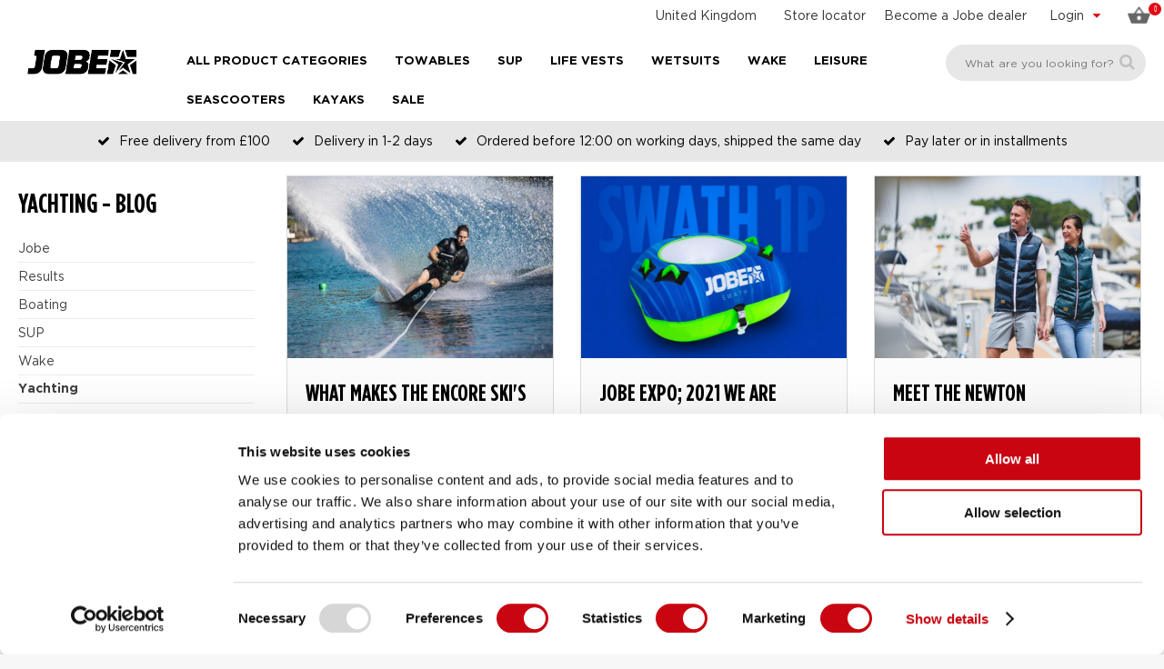

--- FILE ---
content_type: text/html; charset=windows-1252
request_url: https://www.jobesports.com/uk/newsflash/yachting/
body_size: 16930
content:
<!doctype html>
<html lang="en-GB" xmlns:og="http://ogp.me/ns#">
<head>
	<meta charset="windows-1252" />
	<title>Blog articles - Jobe Official Website</title>
		<meta property="og:image" content="https://www.jobesports.com/images/meta-image.jpg" />
        <meta property="og:image:width" content="800" />
    <meta property="og:image:height" content="400" />
    		<meta property="og:url" content="https://www.jobesports.com/uk/newsflash/yachting/" />
	<meta property="og:title" content="Blog articles - Jobe Official Website" />
	<meta property="og:description" content="" />
	<meta property="og:site_name" content="Jobe Sports International" />
	<meta property="og:type" content="website" />
    <meta property="og:locale" content="en-GB" />
    	<meta http-equiv="content-language" content="en-GB" />
	<meta name="language" content="en-GB" />
	<meta name="description" content="" />
	<meta name="revisit-after" content="3 days" />
	<meta name="robots" content="follow,index" />
	<meta name="author" content="Jobe Sports International" />
	<meta name="HandheldFriendly" content="true" />
	<meta name="MobileOptimized" content="480" />
	<meta name="viewport" content="width=device-width, initial-scale=1.0, maximum-scale=2.0" />
	<!--
			===========================================
			Online Identity & Solutions BV
			www.onlineidentity.nl
			===========================================
	-->
	<link rel="icon" type="image/png" href="/images/favicon.png" />
	<!--[if IE]><link rel="shortcut icon" href="/images/favicon.ico"/><![endif]-->
		<link rel="canonical" href="https://www.jobesports.com/uk/newsflash/yachting/" />
		<link rel="alternate" hreflang="x-default" href="https://www.jobesports.com/en/newsflash/yachting/" />
	<link rel="alternate" hreflang="en" href="https://www.jobesports.com/en/newsflash/yachting/">
<link rel="alternate" hreflang="nl" href="https://www.jobesports.com/nl/blog/yachting/">
<link rel="alternate" hreflang="de" href="https://www.jobesports.com/de/blog/yachting/">
<link rel="alternate" hreflang="fr" href="https://www.jobesports.com/fr/blog/yachting/">
<link rel="alternate" hreflang="es" href="https://www.jobesports.com/es/blog/yachting/">
<link rel="alternate" hreflang="sv" href="https://www.jobesports.com/se/blog/yachting/">
<link rel="alternate" hreflang="it" href="https://www.jobesports.com/it/blog/yachting/">
<link rel="alternate" hreflang="en-gb" href="https://www.jobesports.com/uk/newsflash/yachting/">
<link rel="alternate" hreflang="da" href="https://www.jobesports.com/dk/newsflash/yachting/">
<link rel="alternate" hreflang="en-au" href="https://www.jobesports.com/au/">
<link rel="alternate" hreflang="en-nz" href="https://www.jobesports.com/nz/">
	<link rel="stylesheet" type="text/css" href="/include/css/plugins.css?v=4" />
	<link rel="stylesheet" type="text/css" href="/include/css/stylesheet.css?v=18" />
	<link rel="stylesheet" type="text/css" href="/include/css/responsive.css?v=18" />
		<script src="/include/js/jquery.plugins.v6.js" data-cookieconsent="ignore"></script>
    <script src="/include/js/swiper-bundle.min.js" data-cookieconsent="ignore"></script>
	<script src="/include/js/functions.js?v=3" data-cookieconsent="ignore"></script>
	    	<script> (function(){function t(t,e,r){if("cookie"===t){var n=document.cookie.split(";");for(var o=0;o<n.length;o++){var i=n[o].split("=");if(i[0].trim()===e)return i[1]}}else if("localStorage"===t)return localStorage.getItem(e);else if("jsVariable"===t)return window[e];else console.warn("invalid uid source",t)}function e(e,r,n){var o=document.createElement("script");o.async=!0,o.src=r,e.insertBefore(o,n)}function r(r,n,o,i,a){var c,s=!1;try{var u=navigator.userAgent,f=/Version\/([0-9\._]+)(.*Mobile)?.*Safari.*/.exec(u);f&&parseFloat(f[1])>=16.4&&(c=t(o,i,""),s=!0)}catch(t){console.error(t)}var l=window[a]=window[a]||[];l.push({"gtm.start":(new Date).getTime(),event:"gtm.js"});var g=r+"/script.js?id="+n+(s?"&enableCK=true":"")+(c?"&mcookie="+encodeURIComponent(c):""),d=document.getElementsByTagName("script")[0];e(d.parentNode,g,d)}r('https://tagging.jobesports.com',"GTM-NK86F97","cookie","_taggingmk","dataLayer")})(); </script>
	
	</head>
<body class="">
<noscript><iframe src="https://tagging.jobesports.com/ns.html?id=GTM-NK86F97" height="0" width="0" style="display:none;visibility:hidden"></iframe></noscript>
<script defer src="https://tagging.jobesports.com/adex.js"></script>
<script defer src="https://tagging.jobesports.com/settings.js"></script>
<div id="fb-root"></div>
<input type="hidden" id="sessie_id" value="288te1n4lgmm59f2s2ioh7cpk7" />
<input type="hidden" id="geklikt" value="0" />
<input type="hidden" id="taal" value="UK" />
<input type="hidden" id="shopping_cart_url" value="/uk/shopping-cart/" />
<!--HEADER-->
<div class="header">
    		<div class="col-12 topBar">
                        <span class="cartBtn"><span class="col-12"><img src="/images/basket-2018.png" alt="Cart" /><span id="amountSmall">0</span></span><span class="labelMobileMenu cartLabel">Cart</span></span>						<div class="accountMenuCol">
				<div class="accountName"><span class="hide-mobile">Login</span><span class="show-mobile"><span class="ti-user centerMobile"></span><span class="labelMobileMenu accountLabel">Login</span></span> <i class="fa fa-caret-down pl10 floatRight redcolor"></i></div>
				<div class="accountMenu">
					<ul class="col-12">
						<li><a href="/uk/personal/">Login</a></li>
						<li><a href="/uk/personal/register/">Create account</a></li>
						<li><a href="/uk/personal/forgot-password/">Forgot password</a></li>
					</ul>
				</div>
			</div>
						<div class="searchIcon small-show">
				<i class="ti-search centerMobile"></i>
				<span class="labelMobileMenu searchLabel">Search</span>
			</div>
            <div class="dealerLink small-hide">
                <a href="/uk/become-a-jobe-dealer/">Become a Jobe dealer</a>
            </div>
            <div class="storeFinder small-hide">
                <a href="/uk/store-locator/" class="storeFinderLink">Store locator</a>
            </div>
            <div class="languageCol small-hide">
				<div class="currentLanguage">
					<a href="#langselect" class="fancybox noDeco">
						<span class="hide-mobile">United Kingdom</span>
						<span class="show-mobile"><img src="/images/flags/flag_UK.png" alt="English - UK"/></span>
					</a>
				</div>
			</div>
                        <div vocab="https://schema.org/" typeof="Organization">
                <span property="name" content="Jobesports.com"></span>
                <div property="aggregateRating" typeof="AggregateRating">
                    <div>
                        <span property="ratingValue" content="4.3"></span>
                        <span property="bestRating" content="5"></span>
                        <span property="ratingCount" content="49"></span>
                    </div>
                </div>
            </div>
		</div>
		<a href="/uk/" class="logo small-hide"><img src="/images/logo.png" alt="Jobe Official Website" /></a>
		<div itemscope itemtype="https://schema.org/WebSite">
  		<span itemprop="url" content="https://www.jobesports.com/uk/"></span>
		<div class="searchBox" itemprop="potentialAction" itemscope itemtype="http://schema.org/SearchAction">
			<input itemprop="query-input" type="text" id="search_textbox" name="search_textbox" class="searchBoxinput" placeholder="What are you looking for?" title="What are you looking for?" onkeydown="isFormSubmit(event)" required="required" />
			<span itemprop="target" content="https://www.jobesports.com/uk/search-results/&search={search_textbox}"></span>
			<button type="button" class="searchBoxbutton" onclick="searchFormSubmit()" onkeypress="searchFormSubmit()" title="Search"><i class="fa fa-search"></i></button>
		</div>
	</div>
	
  <a href="/uk/" class="logo small-show mobileLogo">
    <img src="/images/logo.png" alt="Jobe Official Website">
</a>
<span class="labelMobileMenu menuLabel">Menu</span>
<span id="toggle" class=""><span></span></span>
<ul class="megaMenuOuter">
            <li class="menuItem s-hide">
            <span>All product categories</span>
            <i class="iconArrow fa fa-angle-down s-showI"></i>
            <ul class="megaMenu">
                <li class="leftMegaMenu">
                    <ul class="leftMegaMenuSub">
                                                    <li>
                                <a href="/uk/2026-collection/" class="categorieItem">2026 Collection</a>
                                <ul class="rightMegaMenu">
                                                                            <li class="fiveColumnMenu">
                                            <ul class="categorieMenu">
                                                <li class="categorieMain"><a href="/uk/2026-collection/" aria-label="2026 Collection - 2026 Collection">2026 Collection</a></li>
                                                                                            </ul>
                                        </li>
                                                                        </ul>
                            </li>
                                                        <li>
                                <a href="/uk/towable/" class="categorieItem">Towables</a>
                                <ul class="rightMegaMenu">
                                                                            <li class="fiveColumnMenu">
                                            <ul class="categorieMenu">
                                                <li class="categorieMain"><a href="/uk/towables/" aria-label="Towables - All Towables">All Towables</a></li>
                                                                                                        <li><a href="/uk/towables/bestsellers/" aria-label="Towables - All Towables - Bestsellers">Bestsellers</a></li>
                                                                                                                <li><a href="/uk/towables/1-person-towables/" aria-label="Towables - All Towables - 1 person towables">1 person towables</a></li>
                                                                                                                <li><a href="/uk/towables/2-person-towables/" aria-label="Towables - All Towables - 2 person towables">2 person towables</a></li>
                                                                                                                <li><a href="/uk/towables/3-person-towables/" aria-label="Towables - All Towables - 3 person towables">3 person towables</a></li>
                                                                                                                <li><a href="/uk/towables/4-person-towables/" aria-label="Towables - All Towables - 4 person towables">4 person towables</a></li>
                                                                                                                <li><a href="/uk/towables/5-person-towables/" aria-label="Towables - All Towables - 5+ person towables">5+ person towables</a></li>
                                                                                                    </ul>
                                        </li>
                                                                                <li class="fiveColumnMenu">
                                            <ul class="categorieMenu">
                                                <li class="categorieMain"><a href="/se/tuber-och-vattenringar/" aria-label="Towables - Tube typer">Tube typer</a></li>
                                                                                                        <li><a href="/uk/tube-typer/sofas/" aria-label="Towables - Tube typer - Sofas">Sofas</a></li>
                                                                                                                <li><a href="/uk/tube-typer/donuts/" aria-label="Towables - Tube typer - Donuts">Donuts</a></li>
                                                                                                                <li><a href="/uk/tube-typer/decks/" aria-label="Towables - Tube typer - Decks">Decks</a></li>
                                                                                                                <li><a href="/uk/tube-typer/banana-boat-tubes/" aria-label="Towables - Tube typer - Bananas">Bananas</a></li>
                                                                                                                <li><a href="/uk/tube-typer/special-shapes/" aria-label="Towables - Tube typer - Special shapes">Special shapes</a></li>
                                                                                                                <li><a href="/uk/tube-typer/trainer-for-kids/" aria-label="Towables - Tube typer - Trainer for kids">Trainer for kids</a></li>
                                                                                                    </ul>
                                        </li>
                                                                                <li class="fiveColumnMenu">
                                            <ul class="categorieMenu">
                                                <li class="categorieMain"><a href="/uk/towable-packages-deals/" aria-label="Towables - Package deals">Package deals</a></li>
                                                                                                        <li><a href="/uk/towable-packages-deals/1-person-towables/" aria-label="Towables - Package deals - 1 person towables">1 person towables</a></li>
                                                                                                                <li><a href="/uk/towable-packages-deals/2-person-towables/" aria-label="Towables - Package deals - 2 person towables">2 person towables</a></li>
                                                                                                    </ul>
                                        </li>
                                                                                <li class="fiveColumnMenu">
                                            <ul class="categorieMenu">
                                                <li class="categorieMain"><a href="/uk/towable-accessories/" aria-label="Towables - Accessories">Accessories</a></li>
                                                                                                        <li><a href="/uk/towable-accessories/ropes/" aria-label="Towables - Accessories - Ropes">Ropes</a></li>
                                                                                                                <li><a href="/uk/towable-accessories/air-pumps/" aria-label="Towables - Accessories - Air pumps">Air pumps</a></li>
                                                                                                                <li><a href="/se/tube-tillbehor/" aria-label="Towables - Accessories - Alla tillbehör">Alla tillbehör</a></li>
                                                                                                    </ul>
                                        </li>
                                                                        </ul>
                            </li>
                                                        <li>
                                <a href="/uk/foils/" class="categorieItem">Foil</a>
                                <ul class="rightMegaMenu">
                                                                            <li class="fiveColumnMenu">
                                            <ul class="categorieMenu">
                                                <li class="categorieMain"><a href="/uk/foils/" aria-label="Foil - All Foils - New">All Foils - <span class='redcolor'>New</span></a></li>
                                                                                            </ul>
                                        </li>
                                                                        </ul>
                            </li>
                                                        <li>
                                <a href="/uk/life-vest/" class="categorieItem">Life Vests</a>
                                <ul class="rightMegaMenu">
                                                                            <li class="fiveColumnMenu">
                                            <ul class="categorieMenu">
                                                <li class="categorieMain"><a href="/uk/life-vests/" aria-label="Life Vests - All life vests">All life vests</a></li>
                                                                                                        <li><a href="/uk/life-vests/neoprene-life-vests/" aria-label="Life Vests - All life vests - Neoprene life vests">Neoprene life vests</a></li>
                                                                                                                <li><a href="/uk/life-vests/nylon-life-vests/" aria-label="Life Vests - All life vests - Nylon life vests">Nylon life vests</a></li>
                                                                                                                <li><a href="/uk/life-vests/unisex-life-vests/" aria-label="Life Vests - All life vests - Unisex life vests">Unisex life vests</a></li>
                                                                                                                <li><a href="/uk/life-vests/newton-bodywarmers/" aria-label="Life Vests - All life vests - Newton Bodywarmers">Newton Bodywarmers</a></li>
                                                                                                                <li><a href="/uk/life-vests/basic-comfort/" aria-label="Life Vests - All life vests - Basic Comfort">Basic Comfort</a></li>
                                                                                                                <li><a href="/uk/life-vests/regular-comfort/" aria-label="Life Vests - All life vests - Regular comfort">Regular comfort</a></li>
                                                                                                                <li><a href="/uk/life-vests/full-comfort/" aria-label="Life Vests - All life vests - Full comfort">Full comfort</a></li>
                                                                                                                <li><a href="/uk/life-vests/supreme-comfort/" aria-label="Life Vests - All life vests - Supreme comfort">Supreme comfort</a></li>
                                                                                                    </ul>
                                        </li>
                                                                                <li class="fiveColumnMenu">
                                            <ul class="categorieMenu">
                                                <li class="categorieMain"><a href="/uk/mens-life-vests/" aria-label="Life Vests - Men's life vests">Men's life vests</a></li>
                                                                                                        <li><a href="/uk/mens-life-vests/neoprene-life-vests/" aria-label="Life Vests - Men's life vests - Neoprene life vests">Neoprene life vests</a></li>
                                                                                                                <li><a href="/uk/mens-life-vests/nylon-life-vests/" aria-label="Life Vests - Men's life vests - Nylon life vests">Nylon life vests</a></li>
                                                                                                                <li><a href="/uk/mens-life-vests/newton-bodywarmers/" aria-label="Life Vests - Men's life vests - Newton Bodywarmers">Newton Bodywarmers</a></li>
                                                                                                                <li><a href="/uk/mens-life-vests/basic-comfort/" aria-label="Life Vests - Men's life vests - Basic comfort">Basic comfort</a></li>
                                                                                                                <li><a href="/uk/mens-life-vests/regular-comfort/" aria-label="Life Vests - Men's life vests - Regular comfort">Regular comfort</a></li>
                                                                                                                <li><a href="/uk/mens-life-vests/full-comfort/" aria-label="Life Vests - Men's life vests - Full comfort">Full comfort</a></li>
                                                                                                                <li><a href="/uk/mens-life-vests/supreme-comfort/" aria-label="Life Vests - Men's life vests - Supreme comfort">Supreme comfort</a></li>
                                                                                                    </ul>
                                        </li>
                                                                                <li class="fiveColumnMenu">
                                            <ul class="categorieMenu">
                                                <li class="categorieMain"><a href="/uk/womens-life-vests/" aria-label="Life Vests - Women's life vests">Women's life vests</a></li>
                                                                                                        <li><a href="/uk/womens-life-vests/neoprene-life-vests/" aria-label="Life Vests - Women's life vests - Neoprene life vests">Neoprene life vests</a></li>
                                                                                                                <li><a href="/uk/womens-life-vests/nylon-life-vests/" aria-label="Life Vests - Women's life vests - Nylon life vests">Nylon life vests</a></li>
                                                                                                                <li><a href="/uk/womens-life-vests/newton-bodywarmers/" aria-label="Life Vests - Women's life vests - Newton Bodywarmers">Newton Bodywarmers</a></li>
                                                                                                                <li><a href="/uk/womens-life-vests/basic-comfort/" aria-label="Life Vests - Women's life vests - Basic comfort">Basic comfort</a></li>
                                                                                                                <li><a href="/uk/womens-life-vests/regular-comfort/" aria-label="Life Vests - Women's life vests - Regular comfort">Regular comfort</a></li>
                                                                                                                <li><a href="/uk/womens-life-vests/full-comfort/" aria-label="Life Vests - Women's life vests - Full comfort">Full comfort</a></li>
                                                                                                                <li><a href="/uk/womens-life-vests/supreme-comfort/" aria-label="Life Vests - Women's life vests - Supreme comfort">Supreme comfort</a></li>
                                                                                                    </ul>
                                        </li>
                                                                                <li class="fiveColumnMenu">
                                            <ul class="categorieMenu">
                                                <li class="categorieMain"><a href="/uk/kids-life-vests-and-life-jackets/" aria-label="Life Vests - Kid's life vests">Kid's life vests</a></li>
                                                                                                        <li><a href="/uk/kids-life-vests-and-life-jackets/neoprene-life-vests/" aria-label="Life Vests - Kid's life vests - Neoprene life vests">Neoprene life vests</a></li>
                                                                                                                <li><a href="/uk/kids-life-vests-and-life-jackets/nylon-life-vests/" aria-label="Life Vests - Kid's life vests - Nylon life vests">Nylon life vests</a></li>
                                                                                                                <li><a href="/uk/kids-life-vests-and-life-jackets/newton-bodywarmers/" aria-label="Life Vests - Kid's life vests - Newton Bodywarmers">Newton Bodywarmers</a></li>
                                                                                                                <li><a href="/uk/kids-life-vests-and-life-jackets/regular-comfort/" aria-label="Life Vests - Kid's life vests - Regular comfort">Regular comfort</a></li>
                                                                                                                <li><a href="/uk/kids-life-vests-and-life-jackets/full-comfort/" aria-label="Life Vests - Kid's life vests - Full comfort">Full comfort</a></li>
                                                                                                    </ul>
                                        </li>
                                                                        </ul>
                            </li>
                                                        <li>
                                <a href="/uk/sup-boards/" class="categorieItem">SUP</a>
                                <ul class="rightMegaMenu">
                                                                            <li class="fiveColumnMenu">
                                            <ul class="categorieMenu">
                                                                                            </ul>
                                        </li>
                                                                                <li class="fiveColumnMenu">
                                            <ul class="categorieMenu">
                                                <li class="categorieMain"><a href="/uk/sup-board/" aria-label="SUP - Stand Up Paddle (SUP) board">Stand Up Paddle (SUP) board</a></li>
                                                                                                        <li><a href="/uk/sup-board/lite-series/" aria-label="SUP - Stand Up Paddle (SUP) board - Lite Series">Lite Series</a></li>
                                                                                                                <li><a href="/uk/sup-board/premium-series/" aria-label="SUP - Stand Up Paddle (SUP) board - Premium Series">Premium Series</a></li>
                                                                                                                <li><a href="https://www.jobesports.com/uk/sup-elite-series" aria-label="SUP - Stand Up Paddle (SUP) board - Elite Series">Elite Series</a></li>
                                                                                                                <li><a href="/uk/sup-board/concept-series/" aria-label="SUP - Stand Up Paddle (SUP) board - Concept Series - New">Concept Series - <span class='redcolor'>New</span></a></li>
                                                                                                    </ul>
                                        </li>
                                                                                <li class="fiveColumnMenu">
                                            <ul class="categorieMenu">
                                                <li class="categorieMain"><a href="/uk/sup-accessories/" aria-label="SUP - SUP accessories">SUP accessories</a></li>
                                                                                                        <li><a href="/uk/sup-accessories/paddles/" aria-label="SUP - SUP accessories - Paddles">Paddles</a></li>
                                                                                                                <li><a href="/uk/sup-accessories/pumps/" aria-label="SUP - SUP accessories - Pumps">Pumps</a></li>
                                                                                                                <li><a href="/uk/sup-accessories/" aria-label="SUP - SUP accessories - SUP accessories">SUP accessories</a></li>
                                                                                                    </ul>
                                        </li>
                                                                                <li class="fiveColumnMenu">
                                            <ul class="categorieMenu">
                                                <li class="categorieMain"><a href="/uk/sup-wear/" aria-label="SUP - SUP wear">SUP wear</a></li>
                                                                                                        <li><a href="/uk/sup-wear/wetsuits-stand-up-paddling/" aria-label="SUP - SUP wear - Wetsuits">Wetsuits</a></li>
                                                                                                                <li><a href="/uk/sup-wear/shoes/" aria-label="SUP - SUP wear - Shoes">Shoes</a></li>
                                                                                                    </ul>
                                        </li>
                                                                        </ul>
                            </li>
                                                        <li>
                                <a href="/uk/wetsuit/" class="categorieItem">Wetsuits</a>
                                <ul class="rightMegaMenu">
                                                                            <li class="fiveColumnMenu">
                                            <ul class="categorieMenu">
                                                <li class="categorieMain"><a href="/uk/wetsuits/" aria-label="Wetsuits - All wetsuits">All wetsuits</a></li>
                                                                                                        <li><a href="/uk/wetsuits/shorty/" aria-label="Wetsuits - All wetsuits - Shorty">Shorty</a></li>
                                                                                                                <li><a href="/uk/wetsuits/fullsuit/" aria-label="Wetsuits - All wetsuits - Fullsuit">Fullsuit</a></li>
                                                                                                                <li><a href="/uk/wetsuits/2-piece-wetsuits/" aria-label="Wetsuits - All wetsuits - 2 piece wetsuits">2 piece wetsuits</a></li>
                                                                                                                <li><a href="/uk/wetsuits/accessories/" aria-label="Wetsuits - All wetsuits - Accessories">Accessories</a></li>
                                                                                                    </ul>
                                        </li>
                                                                                <li class="fiveColumnMenu">
                                            <ul class="categorieMenu">
                                                <li class="categorieMain"><a href="/uk/mens-wetsuits/" aria-label="Wetsuits - Men's wetsuits">Men's wetsuits</a></li>
                                                                                                        <li><a href="/uk/mens-wetsuits/shorty/" aria-label="Wetsuits - Men's wetsuits - Shorty">Shorty</a></li>
                                                                                                                <li><a href="/uk/mens-wetsuits/fullsuit/" aria-label="Wetsuits - Men's wetsuits - Fullsuit">Fullsuit</a></li>
                                                                                                                <li><a href="/uk/mens-wetsuits/2-piece-wetsuits/" aria-label="Wetsuits - Men's wetsuits - 2 piece wetsuits">2 piece wetsuits</a></li>
                                                                                                                <li><a href="/uk/mens-wetsuits/accessories/" aria-label="Wetsuits - Men's wetsuits - Accessories">Accessories</a></li>
                                                                                                    </ul>
                                        </li>
                                                                                <li class="fiveColumnMenu">
                                            <ul class="categorieMenu">
                                                <li class="categorieMain"><a href="/uk/womens-wetsuits/" aria-label="Wetsuits - Women's wetsuits">Women's wetsuits</a></li>
                                                                                                        <li><a href="/uk/womens-wetsuits/shorty/" aria-label="Wetsuits - Women's wetsuits - Shorty">Shorty</a></li>
                                                                                                                <li><a href="/uk/womens-wetsuits/fullsuit/" aria-label="Wetsuits - Women's wetsuits - Fullsuit">Fullsuit</a></li>
                                                                                                                <li><a href="/uk/womens-wetsuits/2-piece-wetsuits/" aria-label="Wetsuits - Women's wetsuits - 2 piece wetsuits">2 piece wetsuits</a></li>
                                                                                                                <li><a href="/uk/womens-wetsuits/accessories/" aria-label="Wetsuits - Women's wetsuits - Accessories">Accessories</a></li>
                                                                                                    </ul>
                                        </li>
                                                                                <li class="fiveColumnMenu">
                                            <ul class="categorieMenu">
                                                <li class="categorieMain"><a href="/uk/kids-wetsuits/" aria-label="Wetsuits - Kid's wetsuits">Kid's wetsuits</a></li>
                                                                                                        <li><a href="/uk/kids-wetsuits/shorty/" aria-label="Wetsuits - Kid's wetsuits - Shorty">Shorty</a></li>
                                                                                                                <li><a href="/uk/kids-wetsuits/fullsuit/" aria-label="Wetsuits - Kid's wetsuits - Fullsuit">Fullsuit</a></li>
                                                                                                                <li><a href="/uk/kids-wetsuits/accessories/" aria-label="Wetsuits - Kid's wetsuits - Accessories">Accessories</a></li>
                                                                                                    </ul>
                                        </li>
                                                                        </ul>
                            </li>
                                                        <li>
                                <a href="/uk/kayak-experience/" class="categorieItem">Kayaks</a>
                                <ul class="rightMegaMenu">
                                                                            <li class="fiveColumnMenu">
                                            <ul class="categorieMenu">
                                                <li class="categorieMain"><a href="/uk/kayaks/" aria-label="Kayaks - All kayaks">All kayaks</a></li>
                                                                                                        <li><a href="/uk/kayaks/leisure-kayaks/" aria-label="Kayaks - All kayaks - Leisure kayaks">Leisure kayaks</a></li>
                                                                                                                <li><a href="/uk/kayaks/allround-kayaks/" aria-label="Kayaks - All kayaks - Allround kayaks">Allround kayaks</a></li>
                                                                                                                <li><a href="/uk/kayaks/touring-kayaks/" aria-label="Kayaks - All kayaks - Touring kayaks">Touring kayaks</a></li>
                                                                                                    </ul>
                                        </li>
                                                                                <li class="fiveColumnMenu">
                                            <ul class="categorieMenu">
                                                <li class="categorieMain"><a href="/uk//" aria-label="Kayaks - "></a></li>
                                                                                            </ul>
                                        </li>
                                                                        </ul>
                            </li>
                                                        <li>
                                <a href="/uk/wakeboard-wakesurf/" class="categorieItem">Wake</a>
                                <ul class="rightMegaMenu">
                                                                            <li class="fiveColumnMenu">
                                            <ul class="categorieMenu">
                                                <li class="categorieMain"><a href="/uk/wakeboards/" aria-label="Wake - All wakeboards">All wakeboards</a></li>
                                                                                                        <li><a href="/uk/wakeboards/boat-wakeboards/" aria-label="Wake - All wakeboards - Boat wakeboards - New">Boat wakeboards - <span class='redcolor'>New</span></a></li>
                                                                                                                <li><a href="/uk/wakeboards/cable-wakeboards/" aria-label="Wake - All wakeboards - Cable wakeboards">Cable wakeboards</a></li>
                                                                                                                <li><a href="/uk/wakeboards/hybrid-wakeboards/" aria-label="Wake - All wakeboards - Hybrid wakeboards">Hybrid wakeboards</a></li>
                                                                                                    </ul>
                                        </li>
                                                                                <li class="fiveColumnMenu">
                                            <ul class="categorieMenu">
                                                <li class="categorieMain"><a href="/uk/wakeboard-package-deals/" aria-label="Wake - Package deals">Package deals</a></li>
                                                                                                        <li><a href="/uk/wakeboard-package-deals/ready-to-go-package/" aria-label="Wake - Package deals - Ready to go package">Ready to go package</a></li>
                                                                                                    </ul>
                                        </li>
                                                                                <li class="fiveColumnMenu">
                                            <ul class="categorieMenu">
                                                <li class="categorieMain"><a href="/uk/wakeboard-bindings/" aria-label="Wake - Wakeboard bindings">Wakeboard bindings</a></li>
                                                                                                        <li><a href="/uk/wakeboard-bindings/open-toe-bindings/" aria-label="Wake - Wakeboard bindings - Open toe bindings">Open toe bindings</a></li>
                                                                                                                <li><a href="/uk/wakeboard-bindings/closed-toe-bindings/" aria-label="Wake - Wakeboard bindings - Closed toe bindings">Closed toe bindings</a></li>
                                                                                                                <li><a href="/uk/wakeboard-bindings/modular-binding/" aria-label="Wake - Wakeboard bindings - Modular binding">Modular binding</a></li>
                                                                                                    </ul>
                                        </li>
                                                                                <li class="fiveColumnMenu">
                                            <ul class="categorieMenu">
                                                <li class="categorieMain"><a href="/uk/wakesurfers/" aria-label="Wake - Wakesurfers">Wakesurfers</a></li>
                                                                                                        <li><a href="/uk/wakesurfers/skim-style/" aria-label="Wake - Wakesurfers - Skim style">Skim style</a></li>
                                                                                                                <li><a href="/uk/wakesurfers/surf-style/" aria-label="Wake - Wakesurfers - Surf style">Surf style</a></li>
                                                                                                                <li><a href="/uk/wakesurfers/hybrid/" aria-label="Wake - Wakesurfers - Hybrid">Hybrid</a></li>
                                                                                                    </ul>
                                        </li>
                                                                                <li class="fiveColumnMenu">
                                            <ul class="categorieMenu">
                                                <li class="categorieMain"><a href="/uk/wake-accessories/" aria-label="Wake - Accessories">Accessories</a></li>
                                                                                                        <li><a href="/uk/wake-accessories/ropes-handles/" aria-label="Wake - Accessories - Ropes & handles">Ropes & handles</a></li>
                                                                                                                <li><a href="/uk/wake-accessories/helmets/" aria-label="Wake - Accessories - Helmets">Helmets</a></li>
                                                                                                                <li><a href="/uk/wake-accessories/wakeboard-bags/" aria-label="Wake - Accessories - Bags">Bags</a></li>
                                                                                                    </ul>
                                        </li>
                                                                                <li class="fiveColumnMenu">
                                            <ul class="categorieMenu">
                                                <li class="categorieMain"><a href="/uk/wakeskates/" aria-label="Wake - Wakeskates">Wakeskates</a></li>
                                                                                            </ul>
                                        </li>
                                                                        </ul>
                            </li>
                                                        <li>
                                <a href="/uk/waterskiing/" class="categorieItem">Waterskiing</a>
                                <ul class="rightMegaMenu">
                                                                            <li class="fiveColumnMenu">
                                            <ul class="categorieMenu">
                                                <li class="categorieMain"><a href="/uk/waterskis/" aria-label="Waterskiing - Waterskis">Waterskis</a></li>
                                                                                                        <li><a href="/uk/waterskis/combo-waterskis/" aria-label="Waterskiing - Waterskis - Combo waterskis">Combo waterskis</a></li>
                                                                                                                <li><a href="/uk/waterskis/slalom-skis/" aria-label="Waterskiing - Waterskis - Slalom skis">Slalom skis</a></li>
                                                                                                                <li><a href="/uk/waterskis/trainers/" aria-label="Waterskiing - Waterskis - Trainers">Trainers</a></li>
                                                                                                    </ul>
                                        </li>
                                                                                <li class="fiveColumnMenu">
                                            <ul class="categorieMenu">
                                                <li class="categorieMain"><a href="/uk/waterski-package-deals/" aria-label="Waterskiing - Package deals">Package deals</a></li>
                                                                                                        <li><a href="/uk/waterski-package-deals/combo-ski-packages/" aria-label="Waterskiing - Package deals - Combo ski packages">Combo ski packages</a></li>
                                                                                                                <li><a href="/uk/waterski-package-deals/slalom-ski-packages/" aria-label="Waterskiing - Package deals - Slalom ski packages">Slalom ski packages</a></li>
                                                                                                    </ul>
                                        </li>
                                                                                <li class="fiveColumnMenu">
                                            <ul class="categorieMenu">
                                                <li class="categorieMain"><a href="/uk/waterski-bindings/" aria-label="Waterskiing - Waterski bindings">Waterski bindings</a></li>
                                                                                                        <li><a href="/uk/waterski-bindings/combo-ski-bindings/" aria-label="Waterskiing - Waterski bindings - Combo ski bindings">Combo ski bindings</a></li>
                                                                                                                <li><a href="/uk/waterski-bindings/slalom-ski-bindings/" aria-label="Waterskiing - Waterski bindings - Slalom ski bindings">Slalom ski bindings</a></li>
                                                                                                    </ul>
                                        </li>
                                                                                <li class="fiveColumnMenu">
                                            <ul class="categorieMenu">
                                                <li class="categorieMain"><a href="/uk/waterski-accessories/" aria-label="Waterskiing - Accessories">Accessories</a></li>
                                                                                                        <li><a href="/uk/waterski-accessories/ropes-handles/" aria-label="Waterskiing - Accessories - Ropes & handles">Ropes & handles</a></li>
                                                                                                                <li><a href="/uk/waterski-accessories/waterski-bags/" aria-label="Waterskiing - Accessories - Bags">Bags</a></li>
                                                                                                                <li><a href="/se/vattenskidor-tillbehor/" aria-label="Waterskiing - Accessories - Alla tillbehör">Alla tillbehör</a></li>
                                                                                                    </ul>
                                        </li>
                                                                        </ul>
                            </li>
                                                        <li>
                                <a href="/uk/kneeboarding/" class="categorieItem">Kneeboarding</a>
                                <ul class="rightMegaMenu">
                                                                            <li class="fiveColumnMenu">
                                            <ul class="categorieMenu">
                                                <li class="categorieMain"><a href="/uk/kneeboards/" aria-label="Kneeboarding - Kneeboards">Kneeboards</a></li>
                                                                                                        <li><a href="/se/kneeboards/" aria-label="Kneeboarding - Kneeboards - Alla kneeboards">Alla kneeboards</a></li>
                                                                                                                <li><a href="/uk/kneeboards/package-deals/" aria-label="Kneeboarding - Kneeboards - Package deals">Package deals</a></li>
                                                                                                    </ul>
                                        </li>
                                                                                <li class="fiveColumnMenu">
                                            <ul class="categorieMenu">
                                                <li class="categorieMain"><a href="/uk/kneeboard-accessories/" aria-label="Kneeboarding - Accessories">Accessories</a></li>
                                                                                                        <li><a href="/uk/kneeboard-accessories/ropes-handles/" aria-label="Kneeboarding - Accessories - Ropes & handles">Ropes & handles</a></li>
                                                                                                                <li><a href="/uk/kneeboard-accessories/kneeboard-bags/" aria-label="Kneeboarding - Accessories - Bags">Bags</a></li>
                                                                                                                <li><a href="/se/kneeboard-tillbehor/" aria-label="Kneeboarding - Accessories - Alla tillbehör">Alla tillbehör</a></li>
                                                                                                    </ul>
                                        </li>
                                                                        </ul>
                            </li>
                                                        <li>
                                <a href="/uk/multi-position/" class="categorieItem">Multi position</a>
                                <ul class="rightMegaMenu">
                                                                            <li class="fiveColumnMenu">
                                            <ul class="categorieMenu">
                                                <li class="categorieMain"><a href="/uk/multi-position-boards/" aria-label="Multi position - Multi position boards">Multi position boards</a></li>
                                                                                                        <li><a href="/uk/jobe-omnia-multi-position-board-252325001/" aria-label="Multi position - Multi position boards - Omnia">Omnia</a></li>
                                                                                                                <li><a href="/se/jobe-stimmel-multi-position-board-252525002/" aria-label="Multi position - Multi position boards - Stimmel">Stimmel</a></li>
                                                                                                                <li><a href="/uk/jobe-chipper-multi-position-board-with-handle-252525001/" aria-label="Multi position - Multi position boards - Chipper">Chipper</a></li>
                                                                                                    </ul>
                                        </li>
                                                                                <li class="fiveColumnMenu">
                                            <ul class="categorieMenu">
                                                <li class="categorieMain"><a href="/uk/multi-position-board-accessories/" aria-label="Multi position - Accessories">Accessories</a></li>
                                                                                                        <li><a href="/uk/multi-position-board-accessories/ropes-handles/" aria-label="Multi position - Accessories - Ropes & handles">Ropes & handles</a></li>
                                                                                                                <li><a href="/uk/multi-position-board-accessories/multi-position-board-bags/" aria-label="Multi position - Accessories - Bags">Bags</a></li>
                                                                                                                <li><a href="/se/multi-position-tillbehor/" aria-label="Multi position - Accessories - Alla tillbehör">Alla tillbehör</a></li>
                                                                                                    </ul>
                                        </li>
                                                                        </ul>
                            </li>
                                                        <li>
                                <a href="/uk/apparel-footwear/" class="categorieItem">Apparel & footwear</a>
                                <ul class="rightMegaMenu">
                                                                            <li class="fiveColumnMenu">
                                            <ul class="categorieMenu">
                                                <li class="categorieMain"><a href="/uk/mens-apparel/" aria-label="Apparel & footwear - Men's apparel">Men's apparel</a></li>
                                                                                                        <li><a href="/uk/mens-apparel/shoes/" aria-label="Apparel & footwear - Men's apparel - Shoes">Shoes</a></li>
                                                                                                                <li><a href="/uk/mens-apparel/water-shoes/" aria-label="Apparel & footwear - Men's apparel - Water shoes">Water shoes</a></li>
                                                                                                                <li><a href="/uk/mens-apparel/swimshorts/" aria-label="Apparel & footwear - Men's apparel - Swimshorts">Swimshorts</a></li>
                                                                                                                <li><a href="/uk/mens-apparel/rash-guards/" aria-label="Apparel & footwear - Men's apparel - Rash guards">Rash guards</a></li>
                                                                                                                <li><a href="/uk/mens-apparel/casual-clothing/" aria-label="Apparel & footwear - Men's apparel - Casual clothing">Casual clothing</a></li>
                                                                                                                <li><a href="/uk/mens-apparel/jackets/" aria-label="Apparel & footwear - Men's apparel - Jackets">Jackets</a></li>
                                                                                                                <li><a href="/uk/mens-apparel/accessories/" aria-label="Apparel & footwear - Men's apparel - Accessories">Accessories</a></li>
                                                                                                    </ul>
                                        </li>
                                                                                <li class="fiveColumnMenu">
                                            <ul class="categorieMenu">
                                                <li class="categorieMain"><a href="/uk/womens-apparel/" aria-label="Apparel & footwear - Women's apparel">Women's apparel</a></li>
                                                                                                        <li><a href="/uk/womens-apparel/shoes/" aria-label="Apparel & footwear - Women's apparel - Shoes">Shoes</a></li>
                                                                                                                <li><a href="/uk/womens-apparel/water-shoes/" aria-label="Apparel & footwear - Women's apparel - Water shoes">Water shoes</a></li>
                                                                                                                <li><a href="/uk/womens-apparel/swimshorts/" aria-label="Apparel & footwear - Women's apparel - Swimshorts">Swimshorts</a></li>
                                                                                                                <li><a href="/uk/womens-apparel/rash-guards/" aria-label="Apparel & footwear - Women's apparel - Rash guards">Rash guards</a></li>
                                                                                                                <li><a href="/uk/womens-apparel/casual-clothing/" aria-label="Apparel & footwear - Women's apparel - Casual clothing">Casual clothing</a></li>
                                                                                                                <li><a href="/uk/womens-apparel/Jackets/" aria-label="Apparel & footwear - Women's apparel - Jackets">Jackets</a></li>
                                                                                                                <li><a href="/uk/womens-apparel/accessories/" aria-label="Apparel & footwear - Women's apparel - Accessories">Accessories</a></li>
                                                                                                    </ul>
                                        </li>
                                                                                <li class="fiveColumnMenu">
                                            <ul class="categorieMenu">
                                                <li class="categorieMain"><a href="/uk/kids-apparel/" aria-label="Apparel & footwear - Kid's apparel">Kid's apparel</a></li>
                                                                                                        <li><a href="/uk/kids-apparel/water-shoes/" aria-label="Apparel & footwear - Kid's apparel - Water shoes">Water shoes</a></li>
                                                                                                                <li><a href="/uk/kids-apparel/swimshorts/" aria-label="Apparel & footwear - Kid's apparel - Swimshorts">Swimshorts</a></li>
                                                                                                                <li><a href="/uk/kids-apparel/rash-guards/" aria-label="Apparel & footwear - Kid's apparel - Rash guards">Rash guards</a></li>
                                                                                                                <li><a href="/uk/kids-apparel/casual-clothing/" aria-label="Apparel & footwear - Kid's apparel - Casual clothing">Casual clothing</a></li>
                                                                                                    </ul>
                                        </li>
                                                                                <li class="fiveColumnMenu">
                                            <ul class="categorieMenu">
                                                <li class="categorieMain"><a href="/uk/apprel-footwear-accessories/" aria-label="Apparel & footwear - Accessories">Accessories</a></li>
                                                                                                        <li><a href="/uk/apprel-footwear-accessories/sunglasses/" aria-label="Apparel & footwear - Accessories - Sunglasses">Sunglasses</a></li>
                                                                                                    </ul>
                                        </li>
                                                                        </ul>
                            </li>
                                                        <li>
                                <a href="/uk/protective-gear/" class="categorieItem">Protective gear</a>
                                <ul class="rightMegaMenu">
                                                                            <li class="fiveColumnMenu">
                                            <ul class="categorieMenu">
                                                <li class="categorieMain"><a href="/en/protective-gear/" aria-label="Protective gear - All protective gear">All protective gear</a></li>
                                                                                                        <li><a href="/uk/all-protective-gear/helmets/" aria-label="Protective gear - All protective gear - Helmets">Helmets</a></li>
                                                                                                                <li><a href="/uk/all-protective-gear/gloves/" aria-label="Protective gear - All protective gear - Gloves">Gloves</a></li>
                                                                                                                <li><a href="/uk/all-protective-gear/glasses/" aria-label="Protective gear - All protective gear - Glasses">Glasses</a></li>
                                                                                                    </ul>
                                        </li>
                                                                        </ul>
                            </li>
                                                        <li>
                                <a href="/uk/boating-accessories/" class="categorieItem">Boating accessories</a>
                                <ul class="rightMegaMenu">
                                                                            <li class="fiveColumnMenu">
                                            <ul class="categorieMenu">
                                                <li class="categorieMain"><a href="/uk/boat-accessories/" aria-label="Boating accessories - Boat accessories">Boat accessories</a></li>
                                                                                                        <li><a href="/uk/boat-accessories/racks/" aria-label="Boating accessories - Boat accessories - Racks">Racks</a></li>
                                                                                                                <li><a href="/se/boot-tillbehor/" aria-label="Boating accessories - Boat accessories - Alla tillbehör">Alla tillbehör</a></li>
                                                                                                    </ul>
                                        </li>
                                                                        </ul>
                            </li>
                                                        <li>
                                <a href="/uk/giftcartds/" class="categorieItem">Giftcards</a>
                                <ul class="rightMegaMenu">
                                                                            <li class="fiveColumnMenu">
                                            <ul class="categorieMenu">
                                                <li class="categorieMain"><a href="/uk//" aria-label="Giftcards - "></a></li>
                                                                                            </ul>
                                        </li>
                                                                        </ul>
                            </li>
                                                        <li>
                                <a href="/uk/bags/" class="categorieItem">Bags</a>
                                <ul class="rightMegaMenu">
                                                                            <li class="fiveColumnMenu">
                                            <ul class="categorieMenu">
                                                <li class="categorieMain"><a href="/uk/bags/" aria-label="Bags - Bags - New">Bags - <span class='redcolor'>New</span></a></li>
                                                                                                        <li><a href="/uk/all-bags/Drybags/" aria-label="Bags - Bags - Drybags - New">Drybags - <span class='redcolor'>New</span></a></li>
                                                                                                                <li><a href="/uk/all-bags/daypacks/" aria-label="Bags - Bags - Daypacks - New">Daypacks - <span class='redcolor'>New</span></a></li>
                                                                                                                <li><a href="/uk/all-bags/coolerbags/" aria-label="Bags - Bags - Coolerbags - New">Coolerbags - <span class='redcolor'>New</span></a></li>
                                                                                                                <li><a href="/uk/all-bags/organisers/" aria-label="Bags - Bags - Organisers - New">Organisers - <span class='redcolor'>New</span></a></li>
                                                                                                                <li><a href="/uk/all-bags/product-bags/" aria-label="Bags - Bags - Product Bags - New">Product Bags - <span class='redcolor'>New</span></a></li>
                                                                                                    </ul>
                                        </li>
                                                                        </ul>
                            </li>
                                                        <li>
                                <a href="/uk/leisure/" class="categorieItem">Leisure</a>
                                <ul class="rightMegaMenu">
                                                                            <li class="fiveColumnMenu">
                                            <ul class="categorieMenu">
                                                <li class="categorieMain"><a href="/uk/lounges-and-floats/" aria-label="Leisure - Lounges & floats">Lounges & floats</a></li>
                                                                                                        <li><a href="/uk/lounges-and-floats/inflatable-platforms/" aria-label="Leisure - Lounges & floats - Inflatable platforms & Stations">Inflatable platforms & Stations</a></li>
                                                                                                                <li><a href="/uk/lounges-and-floats/infinity-series/" aria-label="Leisure - Lounges & floats - Infinity Series: Extend your boat">Infinity Series: Extend your boat</a></li>
                                                                                                    </ul>
                                        </li>
                                                                                <li class="fiveColumnMenu">
                                            <ul class="categorieMenu">
                                                <li class="categorieMain"><a href="/uk/leisure-musthaves/" aria-label="Leisure - Leisure musthaves">Leisure musthaves</a></li>
                                                                                                        <li><a href="/uk/leisure-musthaves/lounges-floats/" aria-label="Leisure - Leisure musthaves - Lounges & floats">Lounges & floats</a></li>
                                                                                                                <li><a href="/uk/leisure-musthaves/accessories/" aria-label="Leisure - Leisure musthaves - Accessories">Accessories</a></li>
                                                                                                    </ul>
                                        </li>
                                                                        </ul>
                            </li>
                                                        <li>
                                <a href="/uk/Seascooter/" class="categorieItem">Seascooters</a>
                                <ul class="rightMegaMenu">
                                                                            <li class="fiveColumnMenu">
                                            <ul class="categorieMenu">
                                                <li class="categorieMain"><a href="/uk/seascooters/" aria-label="Seascooters - Seascooters">Seascooters</a></li>
                                                                                            </ul>
                                        </li>
                                                                        </ul>
                            </li>
                                                        <li>
                                <a href="/uk/jobe-collabs/" class="categorieItem">Collaborations</a>
                                <ul class="rightMegaMenu">
                                                                            <li class="fiveColumnMenu">
                                            <ul class="categorieMenu">
                                                <li class="categorieMain"><a href="/uk/brabus/" aria-label="Collaborations - BRABUS x Jobe">BRABUS x Jobe</a></li>
                                                                                                        <li><a href="/brabus-x-jobe/" aria-label="Collaborations - BRABUS x Jobe - Brabus x Jobe">Brabus x Jobe</a></li>
                                                                                                    </ul>
                                        </li>
                                                                                <li class="fiveColumnMenu">
                                            <ul class="categorieMenu">
                                                <li class="categorieMain"><a href="/uk/axopar-jobe/" aria-label="Collaborations - Axopar x Jobe">Axopar x Jobe</a></li>
                                                                                                        <li><a href="/the-adventure-collection/" aria-label="Collaborations - Axopar x Jobe - The Adventure Collection">The Adventure Collection</a></li>
                                                                                                    </ul>
                                        </li>
                                                                        </ul>
                            </li>
                                                        <li>
                                <a href="/uk/sale/" class="categorieItem">SALE</a>
                                <ul class="rightMegaMenu">
                                                                            <li class="fiveColumnMenu">
                                            <ul class="categorieMenu">
                                                <li class="categorieMain"><a href="/uk/sale-products/" aria-label="SALE - Sale - New">Sale - <span class='redcolor'>New</span></a></li>
                                                                                                        <li><a href="/uk/sale-products/towables/" aria-label="SALE - Sale - Towables">Towables</a></li>
                                                                                                                <li><a href="/uk/sale-products/life-vests/" aria-label="SALE - Sale - Life vests">Life vests</a></li>
                                                                                                                <li><a href="/uk/sale-products/wetsuits/" aria-label="SALE - Sale - Wetsuits">Wetsuits</a></li>
                                                                                                                <li><a href="/uk/sale-products/paddle-boards/" aria-label="SALE - Sale - Paddle Sports">Paddle Sports</a></li>
                                                                                                                <li><a href="/uk/sale-products/boardsports-ski/" aria-label="SALE - Sale - Boardsports & skis">Boardsports & skis</a></li>
                                                                                                                <li><a href="/uk/sale-products/leisure-apparel-footwear/" aria-label="SALE - Sale - Leisure, Apparel & Footwear">Leisure, Apparel & Footwear</a></li>
                                                                                                    </ul>
                                        </li>
                                                                        </ul>
                            </li>
                                                        <li>
                                <a href="/uk/mix-match/" class="categorieItem">Mix & Match</a>
                                <ul class="rightMegaMenu">
                                                                            <li class="fiveColumnMenu">
                                            <ul class="categorieMenu">
                                                <li class="categorieMain"><a href="/uk/mix-and-match/" aria-label="Mix & Match - Mix & Match">Mix & Match</a></li>
                                                                                                        <li><a href="/uk/mix-and-match/sunset-purple/" aria-label="Mix & Match - Mix & Match - Sunset Purple">Sunset Purple</a></li>
                                                                                                                <li><a href="/uk/mix-and-match/deep-teal/" aria-label="Mix & Match - Mix & Match - Deep Teal">Deep Teal</a></li>
                                                                                                                <li><a href="/uk/mix-and-match/atlantic-green/" aria-label="Mix & Match - Mix & Match - Atlantic Green">Atlantic Green</a></li>
                                                                                                                <li><a href="/uk/mix-and-match/steel-blue/" aria-label="Mix & Match - Mix & Match - Steel Blue">Steel Blue</a></li>
                                                                                                    </ul>
                                        </li>
                                                                        </ul>
                            </li>
                                                                            <li><a href="/uk/spare-parts/" class="categorieItem">Spare parts</a></li>
                                            </ul>
                </li>
            </ul>
        </li>

                        <li class="menuItem">
                    <a href="/uk/towable/" class="noDeco">Towables</a>
                    <i class="iconArrow fa fa-angle-down s-showI"></i>
                    <ul class="underMenu">
                                                        <li class="fiveColumnMenu">
                                    <ul class="categorieMenu">
                                        <li class="categorieMain"><a href="/uk/towables/" aria-label="Towables - All Towables">All Towables</a></li>
                                                                                <li><a href="/uk/towables/bestsellers/" aria-label="Towables - All Towables - Bestsellers">Bestsellers</a></li>
                                                                                <li><a href="/uk/towables/1-person-towables/" aria-label="Towables - All Towables - 1 person towables">1 person towables</a></li>
                                                                                <li><a href="/uk/towables/2-person-towables/" aria-label="Towables - All Towables - 2 person towables">2 person towables</a></li>
                                                                                <li><a href="/uk/towables/3-person-towables/" aria-label="Towables - All Towables - 3 person towables">3 person towables</a></li>
                                                                                <li><a href="/uk/towables/4-person-towables/" aria-label="Towables - All Towables - 4 person towables">4 person towables</a></li>
                                                                                <li><a href="/uk/towables/5-person-towables/" aria-label="Towables - All Towables - 5+ person towables">5+ person towables</a></li>
                                                                            </ul>
                                </li>
                                                                <li class="fiveColumnMenu">
                                    <ul class="categorieMenu">
                                        <li class="categorieMain"><a href="/se/tuber-och-vattenringar/" aria-label="Towables - Tube typer">Tube typer</a></li>
                                                                                <li><a href="/uk/tube-typer/sofas/" aria-label="Towables - Tube typer - Sofas">Sofas</a></li>
                                                                                <li><a href="/uk/tube-typer/donuts/" aria-label="Towables - Tube typer - Donuts">Donuts</a></li>
                                                                                <li><a href="/uk/tube-typer/decks/" aria-label="Towables - Tube typer - Decks">Decks</a></li>
                                                                                <li><a href="/uk/tube-typer/banana-boat-tubes/" aria-label="Towables - Tube typer - Bananas">Bananas</a></li>
                                                                                <li><a href="/uk/tube-typer/special-shapes/" aria-label="Towables - Tube typer - Special shapes">Special shapes</a></li>
                                                                                <li><a href="/uk/tube-typer/trainer-for-kids/" aria-label="Towables - Tube typer - Trainer for kids">Trainer for kids</a></li>
                                                                            </ul>
                                </li>
                                                                <li class="fiveColumnMenu">
                                    <ul class="categorieMenu">
                                        <li class="categorieMain"><a href="/uk/towable-packages-deals/" aria-label="Towables - Package deals">Package deals</a></li>
                                                                                <li><a href="/uk/towable-packages-deals/1-person-towables/" aria-label="Towables - Package deals - 1 person towables">1 person towables</a></li>
                                                                                <li><a href="/uk/towable-packages-deals/2-person-towables/" aria-label="Towables - Package deals - 2 person towables">2 person towables</a></li>
                                                                            </ul>
                                </li>
                                                                <li class="fiveColumnMenu">
                                    <ul class="categorieMenu">
                                        <li class="categorieMain"><a href="/uk/towable-accessories/" aria-label="Towables - Accessories">Accessories</a></li>
                                                                                <li><a href="/uk/towable-accessories/ropes/" aria-label="Towables - Accessories - Ropes">Ropes</a></li>
                                                                                <li><a href="/uk/towable-accessories/air-pumps/" aria-label="Towables - Accessories - Air pumps">Air pumps</a></li>
                                                                                <li><a href="/se/tube-tillbehor/" aria-label="Towables - Accessories - Alla tillbehör">Alla tillbehör</a></li>
                                                                            </ul>
                                </li>
                                                    </ul>
                </li>
                                <li class="menuItem">
                    <a href="/uk/sup-boards/" class="noDeco">SUP</a>
                    <i class="iconArrow fa fa-angle-down s-showI"></i>
                    <ul class="underMenu">
                                                    <li class="fiveColumnMenu">
                                <ul class="categorieMenu">
                                                                    </ul>
                            </li>
                                                            <li class="fiveColumnMenu">
                                    <ul class="categorieMenu">
                                        <li class="categorieMain"><a href="/uk/sup-board/" aria-label="SUP - Stand Up Paddle (SUP) board">Stand Up Paddle (SUP) board</a></li>
                                                                                <li><a href="/uk/sup-board/lite-series/" aria-label="SUP - Stand Up Paddle (SUP) board - Lite Series">Lite Series</a></li>
                                                                                <li><a href="/uk/sup-board/premium-series/" aria-label="SUP - Stand Up Paddle (SUP) board - Premium Series">Premium Series</a></li>
                                                                                <li><a href="https://www.jobesports.com/uk/sup-elite-series" aria-label="SUP - Stand Up Paddle (SUP) board - Elite Series">Elite Series</a></li>
                                                                                <li><a href="/uk/sup-board/concept-series/" aria-label="SUP - Stand Up Paddle (SUP) board - Concept Series - New">Concept Series - <span class='redcolor'>New</span></a></li>
                                                                            </ul>
                                </li>
                                                                <li class="fiveColumnMenu">
                                    <ul class="categorieMenu">
                                        <li class="categorieMain"><a href="/uk/sup-accessories/" aria-label="SUP - SUP accessories">SUP accessories</a></li>
                                                                                <li><a href="/uk/sup-accessories/paddles/" aria-label="SUP - SUP accessories - Paddles">Paddles</a></li>
                                                                                <li><a href="/uk/sup-accessories/pumps/" aria-label="SUP - SUP accessories - Pumps">Pumps</a></li>
                                                                                <li><a href="/uk/sup-accessories/" aria-label="SUP - SUP accessories - SUP accessories">SUP accessories</a></li>
                                                                            </ul>
                                </li>
                                                                <li class="fiveColumnMenu">
                                    <ul class="categorieMenu">
                                        <li class="categorieMain"><a href="/uk/sup-wear/" aria-label="SUP - SUP wear">SUP wear</a></li>
                                                                                <li><a href="/uk/sup-wear/wetsuits-stand-up-paddling/" aria-label="SUP - SUP wear - Wetsuits">Wetsuits</a></li>
                                                                                <li><a href="/uk/sup-wear/shoes/" aria-label="SUP - SUP wear - Shoes">Shoes</a></li>
                                                                            </ul>
                                </li>
                                                    </ul>
                </li>
                                <li class="menuItem">
                    <a href="/uk/life-vest/" class="noDeco">Life Vests</a>
                    <i class="iconArrow fa fa-angle-down s-showI"></i>
                    <ul class="underMenu">
                                                        <li class="fiveColumnMenu">
                                    <ul class="categorieMenu">
                                        <li class="categorieMain"><a href="/uk/life-vests/" aria-label="Life Vests - All life vests">All life vests</a></li>
                                                                                <li><a href="/uk/life-vests/neoprene-life-vests/" aria-label="Life Vests - All life vests - Neoprene life vests">Neoprene life vests</a></li>
                                                                                <li><a href="/uk/life-vests/nylon-life-vests/" aria-label="Life Vests - All life vests - Nylon life vests">Nylon life vests</a></li>
                                                                                <li><a href="/uk/life-vests/unisex-life-vests/" aria-label="Life Vests - All life vests - Unisex life vests">Unisex life vests</a></li>
                                                                                <li><a href="/uk/life-vests/newton-bodywarmers/" aria-label="Life Vests - All life vests - Newton Bodywarmers">Newton Bodywarmers</a></li>
                                                                                <li><a href="/uk/life-vests/basic-comfort/" aria-label="Life Vests - All life vests - Basic Comfort">Basic Comfort</a></li>
                                                                                <li><a href="/uk/life-vests/regular-comfort/" aria-label="Life Vests - All life vests - Regular comfort">Regular comfort</a></li>
                                                                                <li><a href="/uk/life-vests/full-comfort/" aria-label="Life Vests - All life vests - Full comfort">Full comfort</a></li>
                                                                                <li><a href="/uk/life-vests/supreme-comfort/" aria-label="Life Vests - All life vests - Supreme comfort">Supreme comfort</a></li>
                                                                            </ul>
                                </li>
                                                                <li class="fiveColumnMenu">
                                    <ul class="categorieMenu">
                                        <li class="categorieMain"><a href="/uk/mens-life-vests/" aria-label="Life Vests - Men's life vests">Men's life vests</a></li>
                                                                                <li><a href="/uk/mens-life-vests/neoprene-life-vests/" aria-label="Life Vests - Men's life vests - Neoprene life vests">Neoprene life vests</a></li>
                                                                                <li><a href="/uk/mens-life-vests/nylon-life-vests/" aria-label="Life Vests - Men's life vests - Nylon life vests">Nylon life vests</a></li>
                                                                                <li><a href="/uk/mens-life-vests/newton-bodywarmers/" aria-label="Life Vests - Men's life vests - Newton Bodywarmers">Newton Bodywarmers</a></li>
                                                                                <li><a href="/uk/mens-life-vests/basic-comfort/" aria-label="Life Vests - Men's life vests - Basic comfort">Basic comfort</a></li>
                                                                                <li><a href="/uk/mens-life-vests/regular-comfort/" aria-label="Life Vests - Men's life vests - Regular comfort">Regular comfort</a></li>
                                                                                <li><a href="/uk/mens-life-vests/full-comfort/" aria-label="Life Vests - Men's life vests - Full comfort">Full comfort</a></li>
                                                                                <li><a href="/uk/mens-life-vests/supreme-comfort/" aria-label="Life Vests - Men's life vests - Supreme comfort">Supreme comfort</a></li>
                                                                            </ul>
                                </li>
                                                                <li class="fiveColumnMenu">
                                    <ul class="categorieMenu">
                                        <li class="categorieMain"><a href="/uk/womens-life-vests/" aria-label="Life Vests - Women's life vests">Women's life vests</a></li>
                                                                                <li><a href="/uk/womens-life-vests/neoprene-life-vests/" aria-label="Life Vests - Women's life vests - Neoprene life vests">Neoprene life vests</a></li>
                                                                                <li><a href="/uk/womens-life-vests/nylon-life-vests/" aria-label="Life Vests - Women's life vests - Nylon life vests">Nylon life vests</a></li>
                                                                                <li><a href="/uk/womens-life-vests/newton-bodywarmers/" aria-label="Life Vests - Women's life vests - Newton Bodywarmers">Newton Bodywarmers</a></li>
                                                                                <li><a href="/uk/womens-life-vests/basic-comfort/" aria-label="Life Vests - Women's life vests - Basic comfort">Basic comfort</a></li>
                                                                                <li><a href="/uk/womens-life-vests/regular-comfort/" aria-label="Life Vests - Women's life vests - Regular comfort">Regular comfort</a></li>
                                                                                <li><a href="/uk/womens-life-vests/full-comfort/" aria-label="Life Vests - Women's life vests - Full comfort">Full comfort</a></li>
                                                                                <li><a href="/uk/womens-life-vests/supreme-comfort/" aria-label="Life Vests - Women's life vests - Supreme comfort">Supreme comfort</a></li>
                                                                            </ul>
                                </li>
                                                                <li class="fiveColumnMenu">
                                    <ul class="categorieMenu">
                                        <li class="categorieMain"><a href="/uk/kids-life-vests-and-life-jackets/" aria-label="Life Vests - Kid's life vests">Kid's life vests</a></li>
                                                                                <li><a href="/uk/kids-life-vests-and-life-jackets/neoprene-life-vests/" aria-label="Life Vests - Kid's life vests - Neoprene life vests">Neoprene life vests</a></li>
                                                                                <li><a href="/uk/kids-life-vests-and-life-jackets/nylon-life-vests/" aria-label="Life Vests - Kid's life vests - Nylon life vests">Nylon life vests</a></li>
                                                                                <li><a href="/uk/kids-life-vests-and-life-jackets/newton-bodywarmers/" aria-label="Life Vests - Kid's life vests - Newton Bodywarmers">Newton Bodywarmers</a></li>
                                                                                <li><a href="/uk/kids-life-vests-and-life-jackets/regular-comfort/" aria-label="Life Vests - Kid's life vests - Regular comfort">Regular comfort</a></li>
                                                                                <li><a href="/uk/kids-life-vests-and-life-jackets/full-comfort/" aria-label="Life Vests - Kid's life vests - Full comfort">Full comfort</a></li>
                                                                            </ul>
                                </li>
                                                    </ul>
                </li>
                                <li class="s-showI menuItem">
                    <a href="/uk/foils/" class="noDeco">Foil</a>
                    <i class="iconArrow fa fa-angle-down s-showI"></i>
                    <ul class="underMenu">
                                                        <li class="fiveColumnMenu">
                                    <ul class="categorieMenu">
                                        <li class="categorieMain"><a href="/uk/foils/" aria-label="Foil - All Foils - New">All Foils - <span class='redcolor'>New</span></a></li>
                                                                            </ul>
                                </li>
                                                    </ul>
                </li>
                                <li class="menuItem">
                    <a href="/uk/wetsuit/" class="noDeco">Wetsuits</a>
                    <i class="iconArrow fa fa-angle-down s-showI"></i>
                    <ul class="underMenu">
                                                        <li class="fiveColumnMenu">
                                    <ul class="categorieMenu">
                                        <li class="categorieMain"><a href="/uk/wetsuits/" aria-label="Wetsuits - All wetsuits">All wetsuits</a></li>
                                                                                <li><a href="/uk/wetsuits/shorty/" aria-label="Wetsuits - All wetsuits - Shorty">Shorty</a></li>
                                                                                <li><a href="/uk/wetsuits/fullsuit/" aria-label="Wetsuits - All wetsuits - Fullsuit">Fullsuit</a></li>
                                                                                <li><a href="/uk/wetsuits/2-piece-wetsuits/" aria-label="Wetsuits - All wetsuits - 2 piece wetsuits">2 piece wetsuits</a></li>
                                                                                <li><a href="/uk/wetsuits/accessories/" aria-label="Wetsuits - All wetsuits - Accessories">Accessories</a></li>
                                                                            </ul>
                                </li>
                                                                <li class="fiveColumnMenu">
                                    <ul class="categorieMenu">
                                        <li class="categorieMain"><a href="/uk/mens-wetsuits/" aria-label="Wetsuits - Men's wetsuits">Men's wetsuits</a></li>
                                                                                <li><a href="/uk/mens-wetsuits/shorty/" aria-label="Wetsuits - Men's wetsuits - Shorty">Shorty</a></li>
                                                                                <li><a href="/uk/mens-wetsuits/fullsuit/" aria-label="Wetsuits - Men's wetsuits - Fullsuit">Fullsuit</a></li>
                                                                                <li><a href="/uk/mens-wetsuits/2-piece-wetsuits/" aria-label="Wetsuits - Men's wetsuits - 2 piece wetsuits">2 piece wetsuits</a></li>
                                                                                <li><a href="/uk/mens-wetsuits/accessories/" aria-label="Wetsuits - Men's wetsuits - Accessories">Accessories</a></li>
                                                                            </ul>
                                </li>
                                                                <li class="fiveColumnMenu">
                                    <ul class="categorieMenu">
                                        <li class="categorieMain"><a href="/uk/womens-wetsuits/" aria-label="Wetsuits - Women's wetsuits">Women's wetsuits</a></li>
                                                                                <li><a href="/uk/womens-wetsuits/shorty/" aria-label="Wetsuits - Women's wetsuits - Shorty">Shorty</a></li>
                                                                                <li><a href="/uk/womens-wetsuits/fullsuit/" aria-label="Wetsuits - Women's wetsuits - Fullsuit">Fullsuit</a></li>
                                                                                <li><a href="/uk/womens-wetsuits/2-piece-wetsuits/" aria-label="Wetsuits - Women's wetsuits - 2 piece wetsuits">2 piece wetsuits</a></li>
                                                                                <li><a href="/uk/womens-wetsuits/accessories/" aria-label="Wetsuits - Women's wetsuits - Accessories">Accessories</a></li>
                                                                            </ul>
                                </li>
                                                                <li class="fiveColumnMenu">
                                    <ul class="categorieMenu">
                                        <li class="categorieMain"><a href="/uk/kids-wetsuits/" aria-label="Wetsuits - Kid's wetsuits">Kid's wetsuits</a></li>
                                                                                <li><a href="/uk/kids-wetsuits/shorty/" aria-label="Wetsuits - Kid's wetsuits - Shorty">Shorty</a></li>
                                                                                <li><a href="/uk/kids-wetsuits/fullsuit/" aria-label="Wetsuits - Kid's wetsuits - Fullsuit">Fullsuit</a></li>
                                                                                <li><a href="/uk/kids-wetsuits/accessories/" aria-label="Wetsuits - Kid's wetsuits - Accessories">Accessories</a></li>
                                                                            </ul>
                                </li>
                                                    </ul>
                </li>
                                <li class="menuItem">
                    <a href="/uk/wakeboard-wakesurf/" class="noDeco">Wake</a>
                    <i class="iconArrow fa fa-angle-down s-showI"></i>
                    <ul class="underMenu">
                                                        <li class="fiveColumnMenu">
                                    <ul class="categorieMenu">
                                        <li class="categorieMain"><a href="/uk/wakeboards/" aria-label="Wake - All wakeboards">All wakeboards</a></li>
                                                                                <li><a href="/uk/wakeboards/boat-wakeboards/" aria-label="Wake - All wakeboards - Boat wakeboards - New">Boat wakeboards - <span class='redcolor'>New</span></a></li>
                                                                                <li><a href="/uk/wakeboards/cable-wakeboards/" aria-label="Wake - All wakeboards - Cable wakeboards">Cable wakeboards</a></li>
                                                                                <li><a href="/uk/wakeboards/hybrid-wakeboards/" aria-label="Wake - All wakeboards - Hybrid wakeboards">Hybrid wakeboards</a></li>
                                                                            </ul>
                                </li>
                                                                <li class="fiveColumnMenu">
                                    <ul class="categorieMenu">
                                        <li class="categorieMain"><a href="/uk/wakeboard-package-deals/" aria-label="Wake - Package deals">Package deals</a></li>
                                                                                <li><a href="/uk/wakeboard-package-deals/ready-to-go-package/" aria-label="Wake - Package deals - Ready to go package">Ready to go package</a></li>
                                                                            </ul>
                                </li>
                                                                <li class="fiveColumnMenu">
                                    <ul class="categorieMenu">
                                        <li class="categorieMain"><a href="/uk/wakeboard-bindings/" aria-label="Wake - Wakeboard bindings">Wakeboard bindings</a></li>
                                                                                <li><a href="/uk/wakeboard-bindings/open-toe-bindings/" aria-label="Wake - Wakeboard bindings - Open toe bindings">Open toe bindings</a></li>
                                                                                <li><a href="/uk/wakeboard-bindings/closed-toe-bindings/" aria-label="Wake - Wakeboard bindings - Closed toe bindings">Closed toe bindings</a></li>
                                                                                <li><a href="/uk/wakeboard-bindings/modular-binding/" aria-label="Wake - Wakeboard bindings - Modular binding">Modular binding</a></li>
                                                                            </ul>
                                </li>
                                                                <li class="fiveColumnMenu">
                                    <ul class="categorieMenu">
                                        <li class="categorieMain"><a href="/uk/wakesurfers/" aria-label="Wake - Wakesurfers">Wakesurfers</a></li>
                                                                                <li><a href="/uk/wakesurfers/skim-style/" aria-label="Wake - Wakesurfers - Skim style">Skim style</a></li>
                                                                                <li><a href="/uk/wakesurfers/surf-style/" aria-label="Wake - Wakesurfers - Surf style">Surf style</a></li>
                                                                                <li><a href="/uk/wakesurfers/hybrid/" aria-label="Wake - Wakesurfers - Hybrid">Hybrid</a></li>
                                                                            </ul>
                                </li>
                                                                <li class="fiveColumnMenu">
                                    <ul class="categorieMenu">
                                        <li class="categorieMain"><a href="/uk/wake-accessories/" aria-label="Wake - Accessories">Accessories</a></li>
                                                                                <li><a href="/uk/wake-accessories/ropes-handles/" aria-label="Wake - Accessories - Ropes & handles">Ropes & handles</a></li>
                                                                                <li><a href="/uk/wake-accessories/helmets/" aria-label="Wake - Accessories - Helmets">Helmets</a></li>
                                                                                <li><a href="/uk/wake-accessories/wakeboard-bags/" aria-label="Wake - Accessories - Bags">Bags</a></li>
                                                                            </ul>
                                </li>
                                                                <li class="fiveColumnMenu">
                                    <ul class="categorieMenu">
                                        <li class="categorieMain"><a href="/uk/wakeskates/" aria-label="Wake - Wakeskates">Wakeskates</a></li>
                                                                            </ul>
                                </li>
                                                    </ul>
                </li>
                                <li class="s-showI menuItem">
                    <a href="/uk/waterskiing/" class="noDeco">Waterskiing</a>
                    <i class="iconArrow fa fa-angle-down s-showI"></i>
                    <ul class="underMenu">
                                                        <li class="fiveColumnMenu">
                                    <ul class="categorieMenu">
                                        <li class="categorieMain"><a href="/uk/waterskis/" aria-label="Waterskiing - Waterskis">Waterskis</a></li>
                                                                                <li><a href="/uk/waterskis/combo-waterskis/" aria-label="Waterskiing - Waterskis - Combo waterskis">Combo waterskis</a></li>
                                                                                <li><a href="/uk/waterskis/slalom-skis/" aria-label="Waterskiing - Waterskis - Slalom skis">Slalom skis</a></li>
                                                                                <li><a href="/uk/waterskis/trainers/" aria-label="Waterskiing - Waterskis - Trainers">Trainers</a></li>
                                                                            </ul>
                                </li>
                                                                <li class="fiveColumnMenu">
                                    <ul class="categorieMenu">
                                        <li class="categorieMain"><a href="/uk/waterski-package-deals/" aria-label="Waterskiing - Package deals">Package deals</a></li>
                                                                                <li><a href="/uk/waterski-package-deals/combo-ski-packages/" aria-label="Waterskiing - Package deals - Combo ski packages">Combo ski packages</a></li>
                                                                                <li><a href="/uk/waterski-package-deals/slalom-ski-packages/" aria-label="Waterskiing - Package deals - Slalom ski packages">Slalom ski packages</a></li>
                                                                            </ul>
                                </li>
                                                                <li class="fiveColumnMenu">
                                    <ul class="categorieMenu">
                                        <li class="categorieMain"><a href="/uk/waterski-bindings/" aria-label="Waterskiing - Waterski bindings">Waterski bindings</a></li>
                                                                                <li><a href="/uk/waterski-bindings/combo-ski-bindings/" aria-label="Waterskiing - Waterski bindings - Combo ski bindings">Combo ski bindings</a></li>
                                                                                <li><a href="/uk/waterski-bindings/slalom-ski-bindings/" aria-label="Waterskiing - Waterski bindings - Slalom ski bindings">Slalom ski bindings</a></li>
                                                                            </ul>
                                </li>
                                                                <li class="fiveColumnMenu">
                                    <ul class="categorieMenu">
                                        <li class="categorieMain"><a href="/uk/waterski-accessories/" aria-label="Waterskiing - Accessories">Accessories</a></li>
                                                                                <li><a href="/uk/waterski-accessories/ropes-handles/" aria-label="Waterskiing - Accessories - Ropes & handles">Ropes & handles</a></li>
                                                                                <li><a href="/uk/waterski-accessories/waterski-bags/" aria-label="Waterskiing - Accessories - Bags">Bags</a></li>
                                                                                <li><a href="/se/vattenskidor-tillbehor/" aria-label="Waterskiing - Accessories - Alla tillbehör">Alla tillbehör</a></li>
                                                                            </ul>
                                </li>
                                                    </ul>
                </li>
                                <li class="s-showI menuItem">
                    <a href="/uk/kneeboarding/" class="noDeco">Kneeboarding</a>
                    <i class="iconArrow fa fa-angle-down s-showI"></i>
                    <ul class="underMenu">
                                                        <li class="fiveColumnMenu">
                                    <ul class="categorieMenu">
                                        <li class="categorieMain"><a href="/uk/kneeboards/" aria-label="Kneeboarding - Kneeboards">Kneeboards</a></li>
                                                                                <li><a href="/se/kneeboards/" aria-label="Kneeboarding - Kneeboards - Alla kneeboards">Alla kneeboards</a></li>
                                                                                <li><a href="/uk/kneeboards/package-deals/" aria-label="Kneeboarding - Kneeboards - Package deals">Package deals</a></li>
                                                                            </ul>
                                </li>
                                                                <li class="fiveColumnMenu">
                                    <ul class="categorieMenu">
                                        <li class="categorieMain"><a href="/uk/kneeboard-accessories/" aria-label="Kneeboarding - Accessories">Accessories</a></li>
                                                                                <li><a href="/uk/kneeboard-accessories/ropes-handles/" aria-label="Kneeboarding - Accessories - Ropes & handles">Ropes & handles</a></li>
                                                                                <li><a href="/uk/kneeboard-accessories/kneeboard-bags/" aria-label="Kneeboarding - Accessories - Bags">Bags</a></li>
                                                                                <li><a href="/se/kneeboard-tillbehor/" aria-label="Kneeboarding - Accessories - Alla tillbehör">Alla tillbehör</a></li>
                                                                            </ul>
                                </li>
                                                    </ul>
                </li>
                                <li class="s-showI menuItem">
                    <a href="/uk/multi-position/" class="noDeco">Multi position</a>
                    <i class="iconArrow fa fa-angle-down s-showI"></i>
                    <ul class="underMenu">
                                                        <li class="fiveColumnMenu">
                                    <ul class="categorieMenu">
                                        <li class="categorieMain"><a href="/uk/multi-position-boards/" aria-label="Multi position - Multi position boards">Multi position boards</a></li>
                                                                                <li><a href="/uk/jobe-omnia-multi-position-board-252325001/" aria-label="Multi position - Multi position boards - Omnia">Omnia</a></li>
                                                                                <li><a href="/se/jobe-stimmel-multi-position-board-252525002/" aria-label="Multi position - Multi position boards - Stimmel">Stimmel</a></li>
                                                                                <li><a href="/uk/jobe-chipper-multi-position-board-with-handle-252525001/" aria-label="Multi position - Multi position boards - Chipper">Chipper</a></li>
                                                                            </ul>
                                </li>
                                                                <li class="fiveColumnMenu">
                                    <ul class="categorieMenu">
                                        <li class="categorieMain"><a href="/uk/multi-position-board-accessories/" aria-label="Multi position - Accessories">Accessories</a></li>
                                                                                <li><a href="/uk/multi-position-board-accessories/ropes-handles/" aria-label="Multi position - Accessories - Ropes & handles">Ropes & handles</a></li>
                                                                                <li><a href="/uk/multi-position-board-accessories/multi-position-board-bags/" aria-label="Multi position - Accessories - Bags">Bags</a></li>
                                                                                <li><a href="/se/multi-position-tillbehor/" aria-label="Multi position - Accessories - Alla tillbehör">Alla tillbehör</a></li>
                                                                            </ul>
                                </li>
                                                    </ul>
                </li>
                                <li class="menuItem">
                    <a href="/uk/leisure/" class="noDeco">Leisure</a>
                    <i class="iconArrow fa fa-angle-down s-showI"></i>
                    <ul class="underMenu">
                                                        <li class="fiveColumnMenu">
                                    <ul class="categorieMenu">
                                        <li class="categorieMain"><a href="/uk/lounges-and-floats/" aria-label="Leisure - Lounges & floats">Lounges & floats</a></li>
                                                                                <li><a href="/uk/lounges-and-floats/inflatable-platforms/" aria-label="Leisure - Lounges & floats - Inflatable platforms & Stations">Inflatable platforms & Stations</a></li>
                                                                                <li><a href="/uk/lounges-and-floats/infinity-series/" aria-label="Leisure - Lounges & floats - Infinity Series: Extend your boat">Infinity Series: Extend your boat</a></li>
                                                                            </ul>
                                </li>
                                                                <li class="fiveColumnMenu">
                                    <ul class="categorieMenu">
                                        <li class="categorieMain"><a href="/uk/leisure-musthaves/" aria-label="Leisure - Leisure musthaves">Leisure musthaves</a></li>
                                                                                <li><a href="/uk/leisure-musthaves/lounges-floats/" aria-label="Leisure - Leisure musthaves - Lounges & floats">Lounges & floats</a></li>
                                                                                <li><a href="/uk/leisure-musthaves/accessories/" aria-label="Leisure - Leisure musthaves - Accessories">Accessories</a></li>
                                                                            </ul>
                                </li>
                                                    </ul>
                </li>
                                <li class="menuItem">
                    <a href="/uk/Seascooter/" class="noDeco">Seascooters</a>
                    <i class="iconArrow fa fa-angle-down s-showI"></i>
                    <ul class="underMenu">
                                                        <li class="fiveColumnMenu">
                                    <ul class="categorieMenu">
                                        <li class="categorieMain"><a href="/uk/seascooters/" aria-label="Seascooters - Seascooters">Seascooters</a></li>
                                                                            </ul>
                                </li>
                                                    </ul>
                </li>
                                <li class="s-showI menuItem">
                    <a href="/uk/apparel-footwear/" class="noDeco">Apparel & footwear</a>
                    <i class="iconArrow fa fa-angle-down s-showI"></i>
                    <ul class="underMenu">
                                                        <li class="fiveColumnMenu">
                                    <ul class="categorieMenu">
                                        <li class="categorieMain"><a href="/uk/mens-apparel/" aria-label="Apparel & footwear - Men's apparel">Men's apparel</a></li>
                                                                                <li><a href="/uk/mens-apparel/shoes/" aria-label="Apparel & footwear - Men's apparel - Shoes">Shoes</a></li>
                                                                                <li><a href="/uk/mens-apparel/water-shoes/" aria-label="Apparel & footwear - Men's apparel - Water shoes">Water shoes</a></li>
                                                                                <li><a href="/uk/mens-apparel/swimshorts/" aria-label="Apparel & footwear - Men's apparel - Swimshorts">Swimshorts</a></li>
                                                                                <li><a href="/uk/mens-apparel/rash-guards/" aria-label="Apparel & footwear - Men's apparel - Rash guards">Rash guards</a></li>
                                                                                <li><a href="/uk/mens-apparel/casual-clothing/" aria-label="Apparel & footwear - Men's apparel - Casual clothing">Casual clothing</a></li>
                                                                                <li><a href="/uk/mens-apparel/jackets/" aria-label="Apparel & footwear - Men's apparel - Jackets">Jackets</a></li>
                                                                                <li><a href="/uk/mens-apparel/accessories/" aria-label="Apparel & footwear - Men's apparel - Accessories">Accessories</a></li>
                                                                            </ul>
                                </li>
                                                                <li class="fiveColumnMenu">
                                    <ul class="categorieMenu">
                                        <li class="categorieMain"><a href="/uk/womens-apparel/" aria-label="Apparel & footwear - Women's apparel">Women's apparel</a></li>
                                                                                <li><a href="/uk/womens-apparel/shoes/" aria-label="Apparel & footwear - Women's apparel - Shoes">Shoes</a></li>
                                                                                <li><a href="/uk/womens-apparel/water-shoes/" aria-label="Apparel & footwear - Women's apparel - Water shoes">Water shoes</a></li>
                                                                                <li><a href="/uk/womens-apparel/swimshorts/" aria-label="Apparel & footwear - Women's apparel - Swimshorts">Swimshorts</a></li>
                                                                                <li><a href="/uk/womens-apparel/rash-guards/" aria-label="Apparel & footwear - Women's apparel - Rash guards">Rash guards</a></li>
                                                                                <li><a href="/uk/womens-apparel/casual-clothing/" aria-label="Apparel & footwear - Women's apparel - Casual clothing">Casual clothing</a></li>
                                                                                <li><a href="/uk/womens-apparel/Jackets/" aria-label="Apparel & footwear - Women's apparel - Jackets">Jackets</a></li>
                                                                                <li><a href="/uk/womens-apparel/accessories/" aria-label="Apparel & footwear - Women's apparel - Accessories">Accessories</a></li>
                                                                            </ul>
                                </li>
                                                                <li class="fiveColumnMenu">
                                    <ul class="categorieMenu">
                                        <li class="categorieMain"><a href="/uk/kids-apparel/" aria-label="Apparel & footwear - Kid's apparel">Kid's apparel</a></li>
                                                                                <li><a href="/uk/kids-apparel/water-shoes/" aria-label="Apparel & footwear - Kid's apparel - Water shoes">Water shoes</a></li>
                                                                                <li><a href="/uk/kids-apparel/swimshorts/" aria-label="Apparel & footwear - Kid's apparel - Swimshorts">Swimshorts</a></li>
                                                                                <li><a href="/uk/kids-apparel/rash-guards/" aria-label="Apparel & footwear - Kid's apparel - Rash guards">Rash guards</a></li>
                                                                                <li><a href="/uk/kids-apparel/casual-clothing/" aria-label="Apparel & footwear - Kid's apparel - Casual clothing">Casual clothing</a></li>
                                                                            </ul>
                                </li>
                                                                <li class="fiveColumnMenu">
                                    <ul class="categorieMenu">
                                        <li class="categorieMain"><a href="/uk/apprel-footwear-accessories/" aria-label="Apparel & footwear - Accessories">Accessories</a></li>
                                                                                <li><a href="/uk/apprel-footwear-accessories/sunglasses/" aria-label="Apparel & footwear - Accessories - Sunglasses">Sunglasses</a></li>
                                                                            </ul>
                                </li>
                                                    </ul>
                </li>
                                <li class="s-showI menuItem">
                    <a href="/uk/protective-gear/" class="noDeco">Protective gear</a>
                    <i class="iconArrow fa fa-angle-down s-showI"></i>
                    <ul class="underMenu">
                                                        <li class="fiveColumnMenu">
                                    <ul class="categorieMenu">
                                        <li class="categorieMain"><a href="/en/protective-gear/" aria-label="Protective gear - All protective gear">All protective gear</a></li>
                                                                                <li><a href="/uk/all-protective-gear/helmets/" aria-label="Protective gear - All protective gear - Helmets">Helmets</a></li>
                                                                                <li><a href="/uk/all-protective-gear/gloves/" aria-label="Protective gear - All protective gear - Gloves">Gloves</a></li>
                                                                                <li><a href="/uk/all-protective-gear/glasses/" aria-label="Protective gear - All protective gear - Glasses">Glasses</a></li>
                                                                            </ul>
                                </li>
                                                    </ul>
                </li>
                                <li class="s-showI menuItem">
                    <a href="/uk/bags/" class="noDeco">Bags</a>
                    <i class="iconArrow fa fa-angle-down s-showI"></i>
                    <ul class="underMenu">
                                                        <li class="fiveColumnMenu">
                                    <ul class="categorieMenu">
                                        <li class="categorieMain"><a href="/uk/bags/" aria-label="Bags - Bags - New">Bags - <span class='redcolor'>New</span></a></li>
                                                                                <li><a href="/uk/all-bags/Drybags/" aria-label="Bags - Bags - Drybags - New">Drybags - <span class='redcolor'>New</span></a></li>
                                                                                <li><a href="/uk/all-bags/daypacks/" aria-label="Bags - Bags - Daypacks - New">Daypacks - <span class='redcolor'>New</span></a></li>
                                                                                <li><a href="/uk/all-bags/coolerbags/" aria-label="Bags - Bags - Coolerbags - New">Coolerbags - <span class='redcolor'>New</span></a></li>
                                                                                <li><a href="/uk/all-bags/organisers/" aria-label="Bags - Bags - Organisers - New">Organisers - <span class='redcolor'>New</span></a></li>
                                                                                <li><a href="/uk/all-bags/product-bags/" aria-label="Bags - Bags - Product Bags - New">Product Bags - <span class='redcolor'>New</span></a></li>
                                                                            </ul>
                                </li>
                                                    </ul>
                </li>
                                <li class="menuItem">
                    <a href="/uk/kayak-experience/" class="noDeco">Kayaks</a>
                    <i class="iconArrow fa fa-angle-down s-showI"></i>
                    <ul class="underMenu">
                                                        <li class="fiveColumnMenu">
                                    <ul class="categorieMenu">
                                        <li class="categorieMain"><a href="/uk/kayaks/" aria-label="Kayaks - All kayaks">All kayaks</a></li>
                                                                                <li><a href="/uk/kayaks/leisure-kayaks/" aria-label="Kayaks - All kayaks - Leisure kayaks">Leisure kayaks</a></li>
                                                                                <li><a href="/uk/kayaks/allround-kayaks/" aria-label="Kayaks - All kayaks - Allround kayaks">Allround kayaks</a></li>
                                                                                <li><a href="/uk/kayaks/touring-kayaks/" aria-label="Kayaks - All kayaks - Touring kayaks">Touring kayaks</a></li>
                                                                            </ul>
                                </li>
                                                                <li class="fiveColumnMenu">
                                    <ul class="categorieMenu">
                                        <li class="categorieMain"><a href="/uk//" aria-label="Kayaks - "></a></li>
                                                                            </ul>
                                </li>
                                                    </ul>
                </li>
                                <li class="s-showI menuItem">
                    <a href="/uk/jobe-collabs/" class="noDeco">Collaborations</a>
                    <i class="iconArrow fa fa-angle-down s-showI"></i>
                    <ul class="underMenu">
                                                        <li class="fiveColumnMenu">
                                    <ul class="categorieMenu">
                                        <li class="categorieMain"><a href="/uk/brabus/" aria-label="Collaborations - BRABUS x Jobe">BRABUS x Jobe</a></li>
                                                                                <li><a href="/brabus-x-jobe/" aria-label="Collaborations - BRABUS x Jobe - Brabus x Jobe">Brabus x Jobe</a></li>
                                                                            </ul>
                                </li>
                                                                <li class="fiveColumnMenu">
                                    <ul class="categorieMenu">
                                        <li class="categorieMain"><a href="/uk/axopar-jobe/" aria-label="Collaborations - Axopar x Jobe">Axopar x Jobe</a></li>
                                                                                <li><a href="/the-adventure-collection/" aria-label="Collaborations - Axopar x Jobe - The Adventure Collection">The Adventure Collection</a></li>
                                                                            </ul>
                                </li>
                                                    </ul>
                </li>
                                <li class="menuItem">
                    <a href="/uk/sale/" class="noDeco">SALE</a>
                    <i class="iconArrow fa fa-angle-down s-showI"></i>
                    <ul class="underMenu">
                                                        <li class="fiveColumnMenu">
                                    <ul class="categorieMenu">
                                        <li class="categorieMain"><a href="/uk/sale-products/" aria-label="SALE - Sale - New">Sale - <span class='redcolor'>New</span></a></li>
                                                                                <li><a href="/uk/sale-products/towables/" aria-label="SALE - Sale - Towables">Towables</a></li>
                                                                                <li><a href="/uk/sale-products/life-vests/" aria-label="SALE - Sale - Life vests">Life vests</a></li>
                                                                                <li><a href="/uk/sale-products/wetsuits/" aria-label="SALE - Sale - Wetsuits">Wetsuits</a></li>
                                                                                <li><a href="/uk/sale-products/paddle-boards/" aria-label="SALE - Sale - Paddle Sports">Paddle Sports</a></li>
                                                                                <li><a href="/uk/sale-products/boardsports-ski/" aria-label="SALE - Sale - Boardsports & skis">Boardsports & skis</a></li>
                                                                                <li><a href="/uk/sale-products/leisure-apparel-footwear/" aria-label="SALE - Sale - Leisure, Apparel & Footwear">Leisure, Apparel & Footwear</a></li>
                                                                            </ul>
                                </li>
                                                    </ul>
                </li>
                            <li class="s-showI menuItem"><a class="noDeco " href="/uk/spare-parts/">Spare parts</a></li>
                        <li class="s-showI menuItem"><a class="noDeco selected" href="/uk/newsflash/">Blog</a></li>
                        <li class="s-showI menuItem"><a class="noDeco " href="/uk/store-locator/">Store locator</a></li>
            </ul>

  	<div class="uspBar">
		<div class="wrapper">
			<div class="col-12">
				<div class="centerDiv">
					<ul class="uspItems">
												<li class="usp"><span class="icon"><i class="fa fa-check"></i></span><span class="text">Free delivery from £100</span></li>
												<li class="usp"><span class="icon"><i class="fa fa-check"></i></span><span class="text">Delivery in 1-2 days</span></li>
												<li class="usp"><span class="icon"><i class="fa fa-check"></i></span><span class="text">Ordered before 12:00 on working days, shipped the same day</span></li>
												<li class="usp"><span class="icon"><i class="fa fa-check"></i></span><span class="text">Pay later or in installments</span></li>
											</ul>
				</div>
			</div>
		</div>
	</div>
	    </div>

<div class="overlayMenu"></div>

<div class="contentPage small">
	        <div class="leftColumn filter equalHeight col-3">
            <h1 class="bigTitle hAuto paddingTitle">Yachting - Blog</h1>
            <nav id="subMenu" class="menu" role="navigation">
                <h2 class="smallFilter navFilter">Topics</h2>
                <ul class="level-1 subFilter">
                    <li class="subBorder"><a href="/uk/newsflash/jobe/">Jobe</a></li>
<li class="subBorder"><a href="/uk/newsflash/results/">Results</a></li>
<li class="subBorder"><a href="/uk/newsflash/boating/">Boating</a></li>
<li class="subBorder"><a href="/uk/newsflash/sup/">SUP</a></li>
<li class="subBorder"><a href="/uk/newsflash/wake/">Wake</a></li>
<li class="subBorder"><a href="/uk/newsflash/yachting/" class="selected">Yachting</a></li>
                </ul>
                                    <h2 class="smallFilter navFilter-2">Archive</h2>
                    <ul class="level-1 filterForm">
                        <li class="has-subnav subBorder">
<span>2026</span> <i class="icon fa fa-angle-down"></i>
<ul class="level-2" style="display:none;">
<li><a href="/uk/newsflash/search-date-january-2026/">january</a></li>
</ul>
</li>
<li class="has-subnav subBorder">
<span>2025</span> <i class="icon fa fa-angle-down"></i>
<ul class="level-2" style="display:none;">
<li><a href="/uk/newsflash/search-date-december-2025/">december</a></li>
<li><a href="/uk/newsflash/search-date-november-2025/">november</a></li>
<li><a href="/uk/newsflash/search-date-october-2025/">october</a></li>
<li><a href="/uk/newsflash/search-date-september-2025/">september</a></li>
<li><a href="/uk/newsflash/search-date-august-2025/">august</a></li>
<li><a href="/uk/newsflash/search-date-july-2025/">july</a></li>
<li><a href="/uk/newsflash/search-date-june-2025/">june</a></li>
<li><a href="/uk/newsflash/search-date-may-2025/">may</a></li>
<li><a href="/uk/newsflash/search-date-april-2025/">april</a></li>
<li><a href="/uk/newsflash/search-date-march-2025/">march</a></li>
<li><a href="/uk/newsflash/search-date-february-2025/">february</a></li>
<li><a href="/uk/newsflash/search-date-january-2025/">january</a></li>
</ul>
</li>
<li class="has-subnav subBorder">
<span>2024</span> <i class="icon fa fa-angle-down"></i>
<ul class="level-2" style="display:none;">
<li><a href="/uk/newsflash/search-date-december-2024/">december</a></li>
<li><a href="/uk/newsflash/search-date-november-2024/">november</a></li>
<li><a href="/uk/newsflash/search-date-october-2024/">october</a></li>
<li><a href="/uk/newsflash/search-date-september-2024/">september</a></li>
<li><a href="/uk/newsflash/search-date-august-2024/">august</a></li>
<li><a href="/uk/newsflash/search-date-july-2024/">july</a></li>
<li><a href="/uk/newsflash/search-date-june-2024/">june</a></li>
<li><a href="/uk/newsflash/search-date-may-2024/">may</a></li>
<li><a href="/uk/newsflash/search-date-april-2024/">april</a></li>
<li><a href="/uk/newsflash/search-date-march-2024/">march</a></li>
<li><a href="/uk/newsflash/search-date-february-2024/">february</a></li>
<li><a href="/uk/newsflash/search-date-january-2024/">january</a></li>
</ul>
</li>
<li class="has-subnav subBorder">
<span>2023</span> <i class="icon fa fa-angle-down"></i>
<ul class="level-2" style="display:none;">
<li><a href="/uk/newsflash/search-date-december-2023/">december</a></li>
<li><a href="/uk/newsflash/search-date-november-2023/">november</a></li>
<li><a href="/uk/newsflash/search-date-october-2023/">october</a></li>
<li><a href="/uk/newsflash/search-date-september-2023/">september</a></li>
<li><a href="/uk/newsflash/search-date-august-2023/">august</a></li>
<li><a href="/uk/newsflash/search-date-july-2023/">july</a></li>
<li><a href="/uk/newsflash/search-date-june-2023/">june</a></li>
<li><a href="/uk/newsflash/search-date-may-2023/">may</a></li>
<li><a href="/uk/newsflash/search-date-april-2023/">april</a></li>
<li><a href="/uk/newsflash/search-date-march-2023/">march</a></li>
<li><a href="/uk/newsflash/search-date-february-2023/">february</a></li>
<li><a href="/uk/newsflash/search-date-january-2023/">january</a></li>
</ul>
</li>
<li class="has-subnav subBorder">
<span>2022</span> <i class="icon fa fa-angle-down"></i>
<ul class="level-2" style="display:none;">
<li><a href="/uk/newsflash/search-date-december-2022/">december</a></li>
<li><a href="/uk/newsflash/search-date-november-2022/">november</a></li>
<li><a href="/uk/newsflash/search-date-october-2022/">october</a></li>
<li><a href="/uk/newsflash/search-date-september-2022/">september</a></li>
<li><a href="/uk/newsflash/search-date-august-2022/">august</a></li>
<li><a href="/uk/newsflash/search-date-july-2022/">july</a></li>
<li><a href="/uk/newsflash/search-date-june-2022/">june</a></li>
<li><a href="/uk/newsflash/search-date-may-2022/">may</a></li>
<li><a href="/uk/newsflash/search-date-april-2022/">april</a></li>
<li><a href="/uk/newsflash/search-date-march-2022/">march</a></li>
<li><a href="/uk/newsflash/search-date-february-2022/">february</a></li>
<li><a href="/uk/newsflash/search-date-january-2022/">january</a></li>
</ul>
</li>
<li class="has-subnav subBorder">
<span>2021</span> <i class="icon fa fa-angle-down"></i>
<ul class="level-2" style="display:none;">
<li><a href="/uk/newsflash/search-date-december-2021/">december</a></li>
<li><a href="/uk/newsflash/search-date-november-2021/">november</a></li>
<li><a href="/uk/newsflash/search-date-october-2021/">october</a></li>
<li><a href="/uk/newsflash/search-date-september-2021/">september</a></li>
<li><a href="/uk/newsflash/search-date-august-2021/">august</a></li>
<li><a href="/uk/newsflash/search-date-july-2021/">july</a></li>
<li><a href="/uk/newsflash/search-date-june-2021/">june</a></li>
<li><a href="/uk/newsflash/search-date-may-2021/">may</a></li>
<li><a href="/uk/newsflash/search-date-april-2021/">april</a></li>
<li><a href="/uk/newsflash/search-date-march-2021/">march</a></li>
<li><a href="/uk/newsflash/search-date-february-2021/">february</a></li>
<li><a href="/uk/newsflash/search-date-january-2021/">january</a></li>
</ul>
</li>
<li class="has-subnav subBorder">
<span>2020</span> <i class="icon fa fa-angle-down"></i>
<ul class="level-2" style="display:none;">
<li><a href="/uk/newsflash/search-date-december-2020/">december</a></li>
<li><a href="/uk/newsflash/search-date-november-2020/">november</a></li>
<li><a href="/uk/newsflash/search-date-october-2020/">october</a></li>
<li><a href="/uk/newsflash/search-date-september-2020/">september</a></li>
<li><a href="/uk/newsflash/search-date-august-2020/">august</a></li>
<li><a href="/uk/newsflash/search-date-july-2020/">july</a></li>
<li><a href="/uk/newsflash/search-date-june-2020/">june</a></li>
<li><a href="/uk/newsflash/search-date-may-2020/">may</a></li>
<li><a href="/uk/newsflash/search-date-april-2020/">april</a></li>
<li><a href="/uk/newsflash/search-date-march-2020/">march</a></li>
<li><a href="/uk/newsflash/search-date-february-2020/">february</a></li>
<li><a href="/uk/newsflash/search-date-january-2020/">january</a></li>
</ul>
</li>
<li class="has-subnav subBorder">
<span>2019</span> <i class="icon fa fa-angle-down"></i>
<ul class="level-2" style="display:none;">
<li><a href="/uk/newsflash/search-date-december-2019/">december</a></li>
<li><a href="/uk/newsflash/search-date-november-2019/">november</a></li>
<li><a href="/uk/newsflash/search-date-october-2019/">october</a></li>
<li><a href="/uk/newsflash/search-date-september-2019/">september</a></li>
<li><a href="/uk/newsflash/search-date-august-2019/">august</a></li>
<li><a href="/uk/newsflash/search-date-july-2019/">july</a></li>
<li><a href="/uk/newsflash/search-date-june-2019/">june</a></li>
<li><a href="/uk/newsflash/search-date-may-2019/">may</a></li>
<li><a href="/uk/newsflash/search-date-april-2019/">april</a></li>
<li><a href="/uk/newsflash/search-date-march-2019/">march</a></li>
<li><a href="/uk/newsflash/search-date-february-2019/">february</a></li>
<li><a href="/uk/newsflash/search-date-january-2019/">january</a></li>
</ul>
</li>
<li class="has-subnav subBorder">
<span>2018</span> <i class="icon fa fa-angle-down"></i>
<ul class="level-2" style="display:none;">
<li><a href="/uk/newsflash/search-date-december-2018/">december</a></li>
<li><a href="/uk/newsflash/search-date-november-2018/">november</a></li>
<li><a href="/uk/newsflash/search-date-october-2018/">october</a></li>
<li><a href="/uk/newsflash/search-date-september-2018/">september</a></li>
<li><a href="/uk/newsflash/search-date-august-2018/">august</a></li>
<li><a href="/uk/newsflash/search-date-july-2018/">july</a></li>
<li><a href="/uk/newsflash/search-date-june-2018/">june</a></li>
<li><a href="/uk/newsflash/search-date-may-2018/">may</a></li>
<li><a href="/uk/newsflash/search-date-april-2018/">april</a></li>
<li><a href="/uk/newsflash/search-date-march-2018/">march</a></li>
<li><a href="/uk/newsflash/search-date-february-2018/">february</a></li>
<li><a href="/uk/newsflash/search-date-january-2018/">january</a></li>
</ul>
</li>
<li class="has-subnav subBorder">
<span>2017</span> <i class="icon fa fa-angle-down"></i>
<ul class="level-2" style="display:none;">
<li><a href="/uk/newsflash/search-date-december-2017/">december</a></li>
<li><a href="/uk/newsflash/search-date-november-2017/">november</a></li>
<li><a href="/uk/newsflash/search-date-october-2017/">october</a></li>
<li><a href="/uk/newsflash/search-date-september-2017/">september</a></li>
<li><a href="/uk/newsflash/search-date-august-2017/">august</a></li>
<li><a href="/uk/newsflash/search-date-july-2017/">july</a></li>
<li><a href="/uk/newsflash/search-date-june-2017/">june</a></li>
<li><a href="/uk/newsflash/search-date-may-2017/">may</a></li>
<li><a href="/uk/newsflash/search-date-april-2017/">april</a></li>
<li><a href="/uk/newsflash/search-date-march-2017/">march</a></li>
<li><a href="/uk/newsflash/search-date-february-2017/">february</a></li>
<li><a href="/uk/newsflash/search-date-january-2017/">january</a></li>
</ul>
</li>
<li class="has-subnav subBorder">
<span>2016</span> <i class="icon fa fa-angle-down"></i>
<ul class="level-2" style="display:none;">
<li><a href="/uk/newsflash/search-date-december-2016/">december</a></li>
<li><a href="/uk/newsflash/search-date-november-2016/">november</a></li>
<li><a href="/uk/newsflash/search-date-october-2016/">october</a></li>
<li><a href="/uk/newsflash/search-date-september-2016/">september</a></li>
<li><a href="/uk/newsflash/search-date-august-2016/">august</a></li>
<li><a href="/uk/newsflash/search-date-july-2016/">july</a></li>
<li><a href="/uk/newsflash/search-date-june-2016/">june</a></li>
<li><a href="/uk/newsflash/search-date-may-2016/">may</a></li>
<li><a href="/uk/newsflash/search-date-april-2016/">april</a></li>
<li><a href="/uk/newsflash/search-date-march-2016/">march</a></li>
<li><a href="/uk/newsflash/search-date-february-2016/">february</a></li>
<li><a href="/uk/newsflash/search-date-january-2016/">january</a></li>
</ul>
</li>
<li class="has-subnav subBorder">
<span>2015</span> <i class="icon fa fa-angle-down"></i>
<ul class="level-2" style="display:none;">
<li><a href="/uk/newsflash/search-date-december-2015/">december</a></li>
<li><a href="/uk/newsflash/search-date-november-2015/">november</a></li>
<li><a href="/uk/newsflash/search-date-october-2015/">october</a></li>
<li><a href="/uk/newsflash/search-date-september-2015/">september</a></li>
<li><a href="/uk/newsflash/search-date-august-2015/">august</a></li>
<li><a href="/uk/newsflash/search-date-july-2015/">july</a></li>
<li><a href="/uk/newsflash/search-date-june-2015/">june</a></li>
<li><a href="/uk/newsflash/search-date-may-2015/">may</a></li>
<li><a href="/uk/newsflash/search-date-april-2015/">april</a></li>
<li><a href="/uk/newsflash/search-date-march-2015/">march</a></li>
<li><a href="/uk/newsflash/search-date-february-2015/">february</a></li>
<li><a href="/uk/newsflash/search-date-january-2015/">january</a></li>
</ul>
</li>
<li class="has-subnav subBorder">
<span>2014</span> <i class="icon fa fa-angle-down"></i>
<ul class="level-2" style="display:none;">
<li><a href="/uk/newsflash/search-date-december-2014/">december</a></li>
<li><a href="/uk/newsflash/search-date-november-2014/">november</a></li>
<li><a href="/uk/newsflash/search-date-october-2014/">october</a></li>
<li><a href="/uk/newsflash/search-date-september-2014/">september</a></li>
<li><a href="/uk/newsflash/search-date-august-2014/">august</a></li>
<li><a href="/uk/newsflash/search-date-july-2014/">july</a></li>
<li><a href="/uk/newsflash/search-date-june-2014/">june</a></li>
<li><a href="/uk/newsflash/search-date-may-2014/">may</a></li>
<li><a href="/uk/newsflash/search-date-april-2014/">april</a></li>
<li><a href="/uk/newsflash/search-date-march-2014/">march</a></li>
<li><a href="/uk/newsflash/search-date-february-2014/">february</a></li>
<li><a href="/uk/newsflash/search-date-january-2014/">january</a></li>
</ul>
</li>
                    </ul>
                    <div class="searchBox searchBoxSub">
                        <input type="text" id="search_sub" name="search_sub" class="searchBoxinput" onkeydown="return isEnterPressed(event)" value="" placeholder="What are you looking for?" title="What are you looking for?">
                        <button name="button" class="searchBoxbutton" onclick="submitSearch()" onkeypress="submitSearch()" title="Search"><i class="fa fa-search"></i></button>
                    </div>
                                </nav>
            <input type="button" onclick="document.location='/uk/newsletter'" onkeypress="document.location='/uk/newsletter'" class="button newsLetterBtn offsetTopHalf" value="Subscribe to our newsletter" />
            <ul class="socialFooter offsetTop t-hide">
                                    <li><a href="https://www.facebook.com/jobewatersports" target="_blank" aria-label="https://www.facebook.com/jobewatersports" class="button footerSocial fbBtn" title="Facebook-f"><i class="fa fa-facebook-f"></i></a></li>
                                    <li><a href="https://www.instagram.com/jobewatersports" target="_blank" aria-label="https://www.instagram.com/jobewatersports" class="button footerSocial igBtn" title="Instagram"><i class="fa fa-instagram"></i></a></li>
                                    <li><a href="https://www.youtube.com/jobewatersports" target="_blank" aria-label="https://www.youtube.com/jobewatersports" class="button footerSocial ytBtn" title="Youtube-play"><i class="fa fa-youtube-play"></i></a></li>
                                    <li><a href="https://www.linkedin.com/company/jobe-sports/" target="_blank" aria-label="https://www.linkedin.com/company/jobe-sports/" class="button footerSocial liBtn" title="Linkedin"><i class="fa fa-linkedin"></i></a></li>
                            </ul>
        </div>
                <div class="rightColumn equalHeight col-9">
            <div class="innerColumn">
                <ul class="updates col-12">
                        <li class="updateItem" tabindex="0" onclick="document.location='/uk/newsflash/what-makes-the-encore-skis-so-special-2966/';" onkeypress="document.location='/uk/newsflash/what-makes-the-encore-skis-so-special-2966/';">
                            <span class="overlayUpdate"><a href="/uk/newsflash/what-makes-the-encore-skis-so-special-2966/" class="button red" title="Read more What makes the Encore ski&#039;s so special?">Read more</a></span>
                            <span class="updateImage"><img src="/uploads/news/what-makes-the-encore-skis-so-special-1619084324.jpg" alt="What makes the Encore ski&#039;s so special?" /></span>
                            <span class="textUpdate">
                                <span class="update">What makes the Encore ski&#039;s so special?</span>
                                <span class="clearFix"></span>
                                <span class="paragraph offsetTopHalf">The Encore slalom ski is our high-end slalom ski for real slalom ski fanatics. But what makes the Encore so special&#63;</span>
                                                                    <span class="updateDate">22 april 2021</span>
                                                            </span>
                        </li>
                                            <li class="updateItem" tabindex="0" onclick="document.location='/uk/newsflash/jobe-expo-2021-we-are-ready-2935/';" onkeypress="document.location='/uk/newsflash/jobe-expo-2021-we-are-ready-2935/';">
                            <span class="overlayUpdate"><a href="/uk/newsflash/jobe-expo-2021-we-are-ready-2935/" class="button red" title="Read more Jobe Expo; 2021 we are ready!">Read more</a></span>
                            <span class="updateImage"><img src="/uploads/news/jobe-expo-2021-we-are-ready-1602750449.jpg" alt="Jobe Expo; 2021 we are ready!" /></span>
                            <span class="textUpdate">
                                <span class="update">Jobe Expo; 2021 we are ready!</span>
                                <span class="clearFix"></span>
                                <span class="paragraph offsetTopHalf">&nbsp;Future of online trade shows</span>
                                                                    <span class="updateDate">16 october 2020</span>
                                                            </span>
                        </li>
                                            <li class="updateItem" tabindex="0" onclick="document.location='/uk/newsflash/meet-the-newton-bodywarmer-2932/';" onkeypress="document.location='/uk/newsflash/meet-the-newton-bodywarmer-2932/';">
                            <span class="overlayUpdate"><a href="/uk/newsflash/meet-the-newton-bodywarmer-2932/" class="button red" title="Read more Meet the Newton bodywarmer">Read more</a></span>
                            <span class="updateImage"><img src="/uploads/news/meet-the-newton-bodywarmer-1600424255.jpg" alt="Meet the Newton bodywarmer" /></span>
                            <span class="textUpdate">
                                <span class="update">Meet the Newton bodywarmer</span>
                                <span class="clearFix"></span>
                                <span class="paragraph offsetTopHalf">&nbsp;It&rsquo;s a hybrid&hellip; The life jacket reinvented!</span>
                                                                    <span class="updateDate">18 september 2020</span>
                                                            </span>
                        </li>
                                            <li class="updateItem" tabindex="0" onclick="document.location='/uk/newsflash/why-the-laysea-is-perfect-for-being-lazy-on-the-water-2925/';" onkeypress="document.location='/uk/newsflash/why-the-laysea-is-perfect-for-being-lazy-on-the-water-2925/';">
                            <span class="overlayUpdate"><a href="/uk/newsflash/why-the-laysea-is-perfect-for-being-lazy-on-the-water-2925/" class="button red" title="Read more Why the Laysea is perfect for being lazy on the water">Read more</a></span>
                            <span class="updateImage"><img src="/uploads/news/why-the-laysea-is-perfect-for-being-lazy-on-the-water-1595517355.jpg" alt="Why the Laysea is perfect for being lazy on the water" /></span>
                            <span class="textUpdate">
                                <span class="update">Why the Laysea is perfect for being lazy on the water</span>
                                <span class="clearFix"></span>
                                <span class="paragraph offsetTopHalf">&nbsp;Chill-mode activated!</span>
                                                                    <span class="updateDate">23 july 2020</span>
                                                            </span>
                        </li>
                                            <li class="updateItem" tabindex="0" onclick="document.location='/uk/newsflash/how-to-improve-your-yacht-experience-with-a-pool-2921/';" onkeypress="document.location='/uk/newsflash/how-to-improve-your-yacht-experience-with-a-pool-2921/';">
                            <span class="overlayUpdate"><a href="/uk/newsflash/how-to-improve-your-yacht-experience-with-a-pool-2921/" class="button red" title="Read more How to improve your Yacht experience with a pool">Read more</a></span>
                            <span class="updateImage"><img src="/uploads/news/how-to-improve-your-yacht-experience-with-a-pool-1592386348.jpg" alt="How to improve your Yacht experience with a pool" /></span>
                            <span class="textUpdate">
                                <span class="update">How to improve your Yacht experience with a pool</span>
                                <span class="clearFix"></span>
                                <span class="paragraph offsetTopHalf">&nbsp;Safety first!</span>
                                                                    <span class="updateDate">17 june 2020</span>
                                                            </span>
                        </li>
                                            <li class="updateItem" tabindex="0" onclick="document.location='/uk/newsflash/ultimate-yachting-how-to-expand-the-luxurious-yachting-feeling-2920/';" onkeypress="document.location='/uk/newsflash/ultimate-yachting-how-to-expand-the-luxurious-yachting-feeling-2920/';">
                            <span class="overlayUpdate"><a href="/uk/newsflash/ultimate-yachting-how-to-expand-the-luxurious-yachting-feeling-2920/" class="button red" title="Read more Ultimate yachting: how to expand the luxurious yachting feeling">Read more</a></span>
                            <span class="updateImage"><img src="/uploads/news/ultimate-yachting-how-to-expand-the-luxurious-yachting-feeling-1592383867.jpg" alt="Ultimate yachting: how to expand the luxurious yachting feeling" /></span>
                            <span class="textUpdate">
                                <span class="update">Ultimate yachting: how to expand the luxurious yachting feeling</span>
                                <span class="clearFix"></span>
                                <span class="paragraph offsetTopHalf">&nbsp;Take a look and see how our Infinity collection improves your yachting lifestyle</span>
                                                                    <span class="updateDate">17 june 2020</span>
                                                            </span>
                        </li>
                    </ul>
            </div>
        </div>
        <div id="product-filter-loading" style="display:none;"><img src="/images/loading_spinner.gif" alt="Loading..." /></div>
    <script> function submitSearch() { document.location = "/uk/newsflash/yachting/&search=" + $("#search_sub").val(); } </script>
    </div>
<footer>
	<div id="footer">
		<div class="wrapper">
			<div class="multi-columns">
				<div class="col-3 col-padding-right">
					<div class="col-inner">
						<h5 class="whiteColor boldTitleFont">SERVICE</h5>
						<ul>
							<li><a href="/uk/customer-service/">Customer service</a></li>
<li><a href="/uk/customer-service-returns/">Returns</a></li>
<li><a href="/uk/customer-service-delivery/">Delivery</a></li>
<li><a href="/uk/customer-service-ordering-and-payment/">Ordering and payment</a></li>
<li><a href="/uk/customer-service-warranties/">Warranties and repairs</a></li>
<li><a href="/uk/store-locator/">Store locator <i class="fa fa-map-marker"></i></a></li>														<li><a href="/uk/spare-parts/">Spare parts</a></li>
                            						</ul>
						<h5 class="whiteColor offsetTopHalf boldTitleFont">JOBE SPORTS</h5>
						<ul>
							<li><a href="/uk/about-jobe/">About Jobe</a></li>
<li><a href="/career/" target="_blank">Career</a></li>
<li><a href="/uk/become-a-jobe-dealer/">Become a Jobe dealer</a></li>
													</ul>
					</div>
				</div>
				<div class="col-3 col-padding-right m-mt30">
					<div class="col-inner">
						<h5 class="whiteColor boldTitleFont">PRODUCT CATEGORIES</h5>
						<ul>
							<li><a href="/uk/2026-collection/">2026 Collection</a></li>
<li><a href="/uk/towable/">Towables</a></li>
<li><a href="/uk/foils/">Foil</a></li>
<li><a href="/uk/life-vest/">Life Vests</a></li>
<li><a href="/uk/sup-boards/">SUP</a></li>
<li><a href="/uk/wetsuit/">Wetsuits</a></li>
<li><a href="/uk/kayak-experience/">Kayaks</a></li>
<li><a href="/uk/wakeboard-wakesurf/">Wake</a></li>
<li><a href="/uk/waterskiing/">Waterskiing</a></li>
<li><a href="/uk/kneeboarding/">Kneeboarding</a></li>
<li><a href="/uk/multi-position/">Multi position</a></li>
<li><a href="/uk/apparel-footwear/">Apparel & footwear</a></li>
<li><a href="/uk/protective-gear/">Protective gear</a></li>
<li><a href="/uk/boating-accessories/">Boating accessories</a></li>
<li><a href="/uk/giftcartds/">Giftcards</a></li>
<li><a href="/uk/bags/">Bags</a></li>
<li><a href="/uk/leisure/">Leisure</a></li>
<li><a href="/uk/Seascooter/">Seascooters</a></li>
<li><a href="/uk/jobe-collabs/">Collaborations</a></li>
<li><a href="/uk/sale/">SALE</a></li>
<li><a href="/uk/mix-match/">Mix & Match</a></li>
														<li><a href="/uk/spare-parts/">Spare parts</a></li>
													</ul>
					</div>
				</div>
				<div class="col-3 col-padding-right m-mt30">
					<div class="col-inner">
						<h5 class="whiteColor boldTitleFont">MORE JOBE</h5>
						<ul>
							<li><a href="/uk/newsflash/">Blog</a></li>
<li><a href="/uk/manuals/">Jobe Manuals</a></li>
						</ul>
						<h5 class="offsetTop whiteColor boldTitleFont">FOLLOW US!</h5>
						<ul>
                            							<li><a href="https://www.facebook.com/JobeWatersports/" target="_blank" title="Jobe Watersports Facebook"><i class="fa fa-facebook w20"></i> Jobe Watersports</a></li>
                            <li><a href="https://www.facebook.com/JobeSUP/" target="_blank" title="Jobe SUP Facebook"><i class="fa fa-facebook w20"></i> Jobe SUP</a></li>
                            <li><a href="https://www.instagram.com/jobewatersports/" target="_blank" title="Jobe Watersports Instagram"><i class="fa fa-instagram w20"></i> Jobe Watersports</a></li>
                            <li><a href="https://www.instagram.com/jobesup/" target="_blank" title="Jobe SUP Instagram"><i class="fa fa-instagram w20"></i> Jobe SUP</a></li>
                            <li><a href="https://www.tiktok.com/@jobewatersports" target="_blank"><img src="/images/tiktok-SVG.svg" alt="" class="tiktok"> TikTok</a></li>
                            <li><a href="https://www.youtube.com/user/JobeWaterSports" target="_blank"><i class="fa fa-youtube-play w20"></i> Youtube</a></li>
                            <li><a href="https://www.linkedin.com/company/jobe-sports/" target="_blank"><i class="fa fa-linkedin w20"></i> LinkedIn</a></li>
                            						</ul>
					</div>
				</div>
				<div class="col-3 m-mt30">
                    <div class="col-inner">
                        <div class="col-12">
                            <h5 class="whiteColor boldTitleFont">JOIN THE JOBE FAMILY
</h5>
                            <div class="clearFix"></div>
                            <div class="whiteColor paragraph col-12">and be the first to read interesting water sports blogs and Jobe news.</div>
                            <div class="clearFix"></div>
                            <form method="post" action="/uk/newsletter/" class="offsetTopHalf footerNewsLetter" onsubmit="return validateNewsletterSmall()">
                                <input type="hidden" name="from_footer" value="true" />
                                <input type="text" id="email_aanmelden_footer" name="email_aanmelden" class="inputbox newsLetter mt0" title="E-mail address" placeholder="E-mail address" />
                                <textarea name="message" rows="5" cols="5" class="inputbox dpn" title="Jobe boating">Jobe Boating</textarea>
                                <button type="submit" name="submit-newsletter" class="newsLetterSubscribe" title="Subscribe"><i class="fa fa-envelope-o"></i></button>
                            </form>
                        </div>
                    </div>
				</div>
			</div>
		</div>
	</div>
	<div id="bottom-footer">
		<div class="col-12">
			<div class="wrapper">
                <div class="flex flexCenter m-flexColumn">
                    <div class="bottom-footerLeft">
                        <div class="bottomFooterLanguage">
                            <a href="#langselect" class="languageCol_footer fancybox">
                                <div class="flagIcon"><img src="/images/flags/flag_UK.png" alt="English - UK"/></div>
                                <div class="flagText">United Kingdom</div>
                            </a>
                        </div>
                    </div>
                    <div class="bottom-footerCenter">
                        <div class="bottomFooterText">Jobesports.com - The official website</div>
                    </div>
                    <div class="bottom-footerRight">
                        <ul class="bottomFooterMenu">
                            <li><a href="/uk/general-terms/">General terms</a></li>
                            <li><a href="/uk/accessibility/">Accessibility</a></li>
                            <li><a href="/uk/privacy-and-cookie-policy/">Privacy and Cookie Policy</a></li>
                        </ul>
                    </div>
                </div>
            </div>
		</div>
	</div>
</footer>

<input type="hidden" id="pagetype" name="pagetype" value="other" />

<div style="display: none;">
    <div id="add-cart-box">
    </div>
                <div id="subscribe-newsletter">
        <div class="newsletter-popup-inner">
            <div class="newsletter-popup-inner-text">
                Subscribe to the Jobe newsletter to<br /><span>get a free waterproof phone bag</span><br />with your first order!            </div>
            <a href="/uk/newsletter/&discount=true" class="button redFull mt10">Get Code</a>
        </div>
    </div>
    <a href="#subscribe-newsletter" id="subscribe-newsletter-link" class="fancybox">Get Code</a>
        <a href="#add-cart-box" id="add-cart-box-link" class="fancybox">Cart</a>
    <div id="langselect">
        <form method="post" action="/uk/newsflash/yachting/">
            <fieldset>
                <legend class="col-12 paragraph boldFont">Update your preferences</legend>
                <div class="col-12 offsetTopHalf"><label for="landSelect">Country</label>:</div>
                <div class="col-12 offsetTopHalf">
                    <select id="landSelect" name="land" class="inputbox" onchange="setLanguages()" title="Country">
                                                    <option value="AF" data-default-language="EN" data-available-languages="EN-NL">Afghanistan</option>
                                                        <option value="AX" data-default-language="EN" data-available-languages="">Åland</option>
                                                        <option value="AL" data-default-language="EN" data-available-languages="">Albania</option>
                                                        <option value="DZ" data-default-language="EN" data-available-languages="">Algeria</option>
                                                        <option value="DS" data-default-language="EN" data-available-languages="">American Samoa</option>
                                                        <option value="AD" data-default-language="EN" data-available-languages="">Andorra</option>
                                                        <option value="AO" data-default-language="EN" data-available-languages="">Angola</option>
                                                        <option value="AI" data-default-language="EN" data-available-languages="">Anguilla</option>
                                                        <option value="AQ" data-default-language="EN" data-available-languages="">Antarctica</option>
                                                        <option value="AG" data-default-language="EN" data-available-languages="">Antigua and Barbuda</option>
                                                        <option value="AR" data-default-language="SP" data-available-languages="">Argentina</option>
                                                        <option value="AM" data-default-language="EN" data-available-languages="">Armenia</option>
                                                        <option value="AW" data-default-language="EN" data-available-languages="">Aruba</option>
                                                        <option value="AU" data-default-language="AU" data-available-languages="AU">Australia</option>
                                                        <option value="AT" data-default-language="DU" data-available-languages="">Austria</option>
                                                        <option value="AZ" data-default-language="EN" data-available-languages="">Azerbaijan</option>
                                                        <option value="BS" data-default-language="EN" data-available-languages="">Bahamas</option>
                                                        <option value="BD" data-default-language="EN" data-available-languages="">Bangladesh</option>
                                                        <option value="BB" data-default-language="EN" data-available-languages="">Barbados</option>
                                                        <option value="BY" data-default-language="EN" data-available-languages="">Belarus</option>
                                                        <option value="BE" data-default-language="NL" data-available-languages="">Belgium</option>
                                                        <option value="BZ" data-default-language="EN" data-available-languages="">Belize</option>
                                                        <option value="BJ" data-default-language="EN" data-available-languages="">Benin</option>
                                                        <option value="BM" data-default-language="EN" data-available-languages="">Bermuda</option>
                                                        <option value="BT" data-default-language="EN" data-available-languages="">Bhutan</option>
                                                        <option value="BO" data-default-language="EN" data-available-languages="">Bolivia</option>
                                                        <option value="BQ" data-default-language="EN" data-available-languages="">Bonaire</option>
                                                        <option value="BA" data-default-language="EN" data-available-languages="">Bosnia and Herzegovina</option>
                                                        <option value="BW" data-default-language="EN" data-available-languages="">Botswana</option>
                                                        <option value="BV" data-default-language="EN" data-available-languages="">Bouvet Island</option>
                                                        <option value="BR" data-default-language="EN" data-available-languages="">Brazil</option>
                                                        <option value="IO" data-default-language="EN" data-available-languages="">British Indian Ocean Territory</option>
                                                        <option value="BN" data-default-language="EN" data-available-languages="">Brunei Darussalam</option>
                                                        <option value="BG" data-default-language="EN" data-available-languages="">Bulgaria</option>
                                                        <option value="BF" data-default-language="EN" data-available-languages="">Burkina Faso</option>
                                                        <option value="BI" data-default-language="EN" data-available-languages="">Burundi</option>
                                                        <option value="KH" data-default-language="EN" data-available-languages="">Cambodia</option>
                                                        <option value="CM" data-default-language="EN" data-available-languages="">Cameroon</option>
                                                        <option value="CA" data-default-language="EN" data-available-languages="">Canada</option>
                                                        <option value="CV" data-default-language="EN" data-available-languages="">Cape Verde</option>
                                                        <option value="KY" data-default-language="EN" data-available-languages="">Cayman Islands</option>
                                                        <option value="CF" data-default-language="EN" data-available-languages="">Central African Republic</option>
                                                        <option value="TD" data-default-language="EN" data-available-languages="">Chad</option>
                                                        <option value="CL" data-default-language="SP" data-available-languages="">Chile</option>
                                                        <option value="CN" data-default-language="EN" data-available-languages="">China</option>
                                                        <option value="CX" data-default-language="EN" data-available-languages="">Christmas Island</option>
                                                        <option value="CC" data-default-language="EN" data-available-languages="">Cocos (Keeling) Islands</option>
                                                        <option value="CO" data-default-language="SP" data-available-languages="">Colombia</option>
                                                        <option value="KM" data-default-language="EN" data-available-languages="">Comoros</option>
                                                        <option value="CG" data-default-language="EN" data-available-languages="">Congo-Brazzaville</option>
                                                        <option value="CK" data-default-language="EN" data-available-languages="">Cook Islands</option>
                                                        <option value="CR" data-default-language="SP" data-available-languages="">Costa Rica</option>
                                                        <option value="HR" data-default-language="EN" data-available-languages="">Croatia</option>
                                                        <option value="CU" data-default-language="EN" data-available-languages="">Cuba</option>
                                                        <option value="CW" data-default-language="EN" data-available-languages="">Curaçao</option>
                                                        <option value="CY" data-default-language="EN" data-available-languages="">Cyprus</option>
                                                        <option value="CZ" data-default-language="EN" data-available-languages="">Czech Republic</option>
                                                        <option value="CD" data-default-language="EN" data-available-languages="">Democratic Republic of the Congo</option>
                                                        <option value="DK" data-default-language="DK" data-available-languages="">Denmark</option>
                                                        <option value="DJ" data-default-language="EN" data-available-languages="">Djibouti</option>
                                                        <option value="DM" data-default-language="SP" data-available-languages="">Dominica</option>
                                                        <option value="DO" data-default-language="SP" data-available-languages="">Dominican Republik</option>
                                                        <option value="TP" data-default-language="EN" data-available-languages="">East Timor</option>
                                                        <option value="EC" data-default-language="SP" data-available-languages="">Ecuador</option>
                                                        <option value="EG" data-default-language="EN" data-available-languages="">Egypt</option>
                                                        <option value="SV" data-default-language="SP" data-available-languages="">El Salvador</option>
                                                        <option value="GQ" data-default-language="EN" data-available-languages="">Equatorial Guinea</option>
                                                        <option value="ER" data-default-language="EN" data-available-languages="">Eritrea</option>
                                                        <option value="EE" data-default-language="EN" data-available-languages="">Estonia</option>
                                                        <option value="ET" data-default-language="EN" data-available-languages="">Ethiopia</option>
                                                        <option value="FK" data-default-language="EN" data-available-languages="">Falkland Islands (Malvinas)</option>
                                                        <option value="FO" data-default-language="EN" data-available-languages="">Faroe Islands</option>
                                                        <option value="FJ" data-default-language="EN" data-available-languages="">Fiji</option>
                                                        <option value="FI" data-default-language="EN" data-available-languages="">Finland</option>
                                                        <option value="FR" data-default-language="FR" data-available-languages="">France</option>
                                                        <option value="FRC" data-default-language="FR" data-available-languages="">France Corsica</option>
                                                        <option value="GP" data-default-language="FR" data-available-languages="">France Guadeloupe</option>
                                                        <option value="GF" data-default-language="FR" data-available-languages="">France Guyana</option>
                                                        <option value="MQ" data-default-language="FR" data-available-languages="">France Martinique</option>
                                                        <option value="YT" data-default-language="FR" data-available-languages="">France Mayotte</option>
                                                        <option value="MC" data-default-language="FR" data-available-languages="">France Monaco</option>
                                                        <option value="PF" data-default-language="FR" data-available-languages="">French Polynesia</option>
                                                        <option value="TF" data-default-language="FR" data-available-languages="">French Southern Territories</option>
                                                        <option value="GA" data-default-language="EN" data-available-languages="">Gabon</option>
                                                        <option value="GM" data-default-language="EN" data-available-languages="">Gambia</option>
                                                        <option value="GE" data-default-language="EN" data-available-languages="">Georgia</option>
                                                        <option value="DE" data-default-language="DU" data-available-languages="">Germany</option>
                                                        <option value="GH" data-default-language="EN" data-available-languages="">Ghana</option>
                                                        <option value="GI" data-default-language="EN" data-available-languages="">Gibraltar</option>
                                                        <option value="GR" data-default-language="EN" data-available-languages="">Greece</option>
                                                        <option value="GL" data-default-language="EN" data-available-languages="">Greenland</option>
                                                        <option value="GD" data-default-language="EN" data-available-languages="">Grenada</option>
                                                        <option value="GU" data-default-language="EN" data-available-languages="">Guam</option>
                                                        <option value="GT" data-default-language="SP" data-available-languages="">Guatemala</option>
                                                        <option value="GN" data-default-language="EN" data-available-languages="">Guinea</option>
                                                        <option value="GW" data-default-language="EN" data-available-languages="">Guinea-Bissau</option>
                                                        <option value="GY" data-default-language="EN" data-available-languages="">Guyana</option>
                                                        <option value="HT" data-default-language="EN" data-available-languages="">Haiti</option>
                                                        <option value="HM" data-default-language="EN" data-available-languages="">Heard and Mc Donald Islands</option>
                                                        <option value="HN" data-default-language="EN" data-available-languages="">Honduras</option>
                                                        <option value="HK" data-default-language="EN" data-available-languages="EN">Hong Kong</option>
                                                        <option value="HU" data-default-language="EN" data-available-languages="">Hungary</option>
                                                        <option value="IS" data-default-language="EN" data-available-languages="">Iceland</option>
                                                        <option value="IN" data-default-language="EN" data-available-languages="">India</option>
                                                        <option value="ID" data-default-language="EN" data-available-languages="">Indonesia</option>
                                                        <option value="IR" data-default-language="EN" data-available-languages="">Iran</option>
                                                        <option value="IQ" data-default-language="EN" data-available-languages="">Iraq</option>
                                                        <option value="IE" data-default-language="EN" data-available-languages="">Ireland</option>
                                                        <option value="IM" data-default-language="EN" data-available-languages="">Isle of Man</option>
                                                        <option value="IL" data-default-language="EN" data-available-languages="">Israel</option>
                                                        <option value="IT" data-default-language="EN" data-available-languages="EN-IT">Italy</option>
                                                        <option value="CI" data-default-language="FR" data-available-languages="">Ivory Coast</option>
                                                        <option value="JM" data-default-language="EN" data-available-languages="">Jamaica</option>
                                                        <option value="JP" data-default-language="EN" data-available-languages="">Japan</option>
                                                        <option value="JO" data-default-language="EN" data-available-languages="">Jordan</option>
                                                        <option value="KZ" data-default-language="EN" data-available-languages="">Kazakhstan</option>
                                                        <option value="KE" data-default-language="EN" data-available-languages="">Kenya</option>
                                                        <option value="BH" data-default-language="EN" data-available-languages="">Kingdom of Bahrain</option>
                                                        <option value="KI" data-default-language="EN" data-available-languages="">Kiribati</option>
                                                        <option value="KP" data-default-language="EN" data-available-languages="">Korea, Democratic People's Republic of</option>
                                                        <option value="XK" data-default-language="EN" data-available-languages="">Kosovo</option>
                                                        <option value="KW" data-default-language="EN" data-available-languages="">Kuwait</option>
                                                        <option value="KG" data-default-language="EN" data-available-languages="">Kyrgyzstan</option>
                                                        <option value="LA" data-default-language="EN" data-available-languages="">Lao People's Democratic Republic</option>
                                                        <option value="LV" data-default-language="EN" data-available-languages="">Latvia</option>
                                                        <option value="LB" data-default-language="EN" data-available-languages="">Lebanon</option>
                                                        <option value="LS" data-default-language="EN" data-available-languages="">Lesotho</option>
                                                        <option value="LR" data-default-language="EN" data-available-languages="">Liberia</option>
                                                        <option value="LY" data-default-language="EN" data-available-languages="">Libyan Arab Jamahiriya</option>
                                                        <option value="LI" data-default-language="DU" data-available-languages="">Liechtenstein</option>
                                                        <option value="LT" data-default-language="EN" data-available-languages="">Lithuania</option>
                                                        <option value="LU" data-default-language="EN" data-available-languages="">Luxemburg</option>
                                                        <option value="MO" data-default-language="EN" data-available-languages="">Macau</option>
                                                        <option value="MK" data-default-language="EN" data-available-languages="">Macedonia</option>
                                                        <option value="MG" data-default-language="EN" data-available-languages="">Madagascar</option>
                                                        <option value="MY" data-default-language="EN" data-available-languages="">Malasia</option>
                                                        <option value="MW" data-default-language="EN" data-available-languages="">Malawi</option>
                                                        <option value="MV" data-default-language="EN" data-available-languages="">Maldives</option>
                                                        <option value="ML" data-default-language="EN" data-available-languages="">Mali</option>
                                                        <option value="MT" data-default-language="SP" data-available-languages="">Malta</option>
                                                        <option value="MH" data-default-language="EN" data-available-languages="">Marshall Islands</option>
                                                        <option value="MR" data-default-language="EN" data-available-languages="">Mauritania</option>
                                                        <option value="MU" data-default-language="EN" data-available-languages="">Mauritius</option>
                                                        <option value="TY" data-default-language="EN" data-available-languages="">Mayotte</option>
                                                        <option value="MX" data-default-language="SP" data-available-languages="">Mexico</option>
                                                        <option value="FM" data-default-language="EN" data-available-languages="">Micronesia, Federated States of</option>
                                                        <option value="MD" data-default-language="EN" data-available-languages="">Moldova, Republic of</option>
                                                        <option value="MN" data-default-language="EN" data-available-languages="">Mongolia</option>
                                                        <option value="ME" data-default-language="EN" data-available-languages="">Montenegro</option>
                                                        <option value="MS" data-default-language="EN" data-available-languages="">Montserrat</option>
                                                        <option value="MA" data-default-language="EN" data-available-languages="">Morocco</option>
                                                        <option value="MZ" data-default-language="EN" data-available-languages="">Mozambique</option>
                                                        <option value="MM" data-default-language="EN" data-available-languages="">Myanmar</option>
                                                        <option value="NA" data-default-language="EN" data-available-languages="">Namibia</option>
                                                        <option value="NR" data-default-language="EN" data-available-languages="">Nauru</option>
                                                        <option value="NP" data-default-language="EN" data-available-languages="">Nepal</option>
                                                        <option value="NL" data-default-language="NL" data-available-languages="">Netherlands</option>
                                                        <option value="AN" data-default-language="EN" data-available-languages="">Netherlands Antilles</option>
                                                        <option value="NC" data-default-language="EN" data-available-languages="">New Caledonia</option>
                                                        <option value="NZ" data-default-language="NZ" data-available-languages="NZ">New Zealand</option>
                                                        <option value="NI" data-default-language="EN" data-available-languages="">Nicaragua</option>
                                                        <option value="NE" data-default-language="EN" data-available-languages="">Niger</option>
                                                        <option value="NG" data-default-language="EN" data-available-languages="">Nigeria</option>
                                                        <option value="NU" data-default-language="EN" data-available-languages="">Niue</option>
                                                        <option value="NF" data-default-language="EN" data-available-languages="">Norfolk Island</option>
                                                        <option value="XI" data-default-language="EN" data-available-languages="">Northern Ireland</option>
                                                        <option value="MP" data-default-language="EN" data-available-languages="">Northern Mariana Islands</option>
                                                        <option value="NO" data-default-language="EN" data-available-languages="">Norway</option>
                                                        <option value="OM" data-default-language="EN" data-available-languages="">Oman</option>
                                                        <option value="PK" data-default-language="EN" data-available-languages="">Pakistan</option>
                                                        <option value="PW" data-default-language="EN" data-available-languages="">Palau</option>
                                                        <option value="PS" data-default-language="EN" data-available-languages="">Palestine</option>
                                                        <option value="PA" data-default-language="EN" data-available-languages="">Panama</option>
                                                        <option value="PG" data-default-language="EN" data-available-languages="">Papua New Guinea</option>
                                                        <option value="PY" data-default-language="SP" data-available-languages="">Paraguay</option>
                                                        <option value="PE" data-default-language="SP" data-available-languages="">Peru</option>
                                                        <option value="PH" data-default-language="EN" data-available-languages="">Philippines</option>
                                                        <option value="PN" data-default-language="EN" data-available-languages="">Pitcairn</option>
                                                        <option value="PL" data-default-language="EN" data-available-languages="">Poland</option>
                                                        <option value="PT" data-default-language="EN" data-available-languages="">Portugal</option>
                                                        <option value="PR" data-default-language="SP" data-available-languages="">Puerto Rico</option>
                                                        <option value="QA" data-default-language="EN" data-available-languages="">Qatar</option>
                                                        <option value="RE" data-default-language="EN" data-available-languages="">Reunion</option>
                                                        <option value="RO" data-default-language="EN" data-available-languages="">Romania</option>
                                                        <option value="RU" data-default-language="EN" data-available-languages="">Russia</option>
                                                        <option value="RW" data-default-language="EN" data-available-languages="">Rwanda</option>
                                                        <option value="KN" data-default-language="EN" data-available-languages="">Saint Kitts and Nevis</option>
                                                        <option value="LC" data-default-language="EN" data-available-languages="">Saint Lucia</option>
                                                        <option value="MF" data-default-language="EN" data-available-languages="">Saint Martin</option>
                                                        <option value="VC" data-default-language="EN" data-available-languages="">Saint Vincent and the Grenadines</option>
                                                        <option value="BL" data-default-language="FR" data-available-languages="">Saint-Barthelemy</option>
                                                        <option value="WS" data-default-language="EN" data-available-languages="">Samoa</option>
                                                        <option value="SM" data-default-language="EN" data-available-languages="">San Marino</option>
                                                        <option value="ST" data-default-language="EN" data-available-languages="">Sao Tome and Principe</option>
                                                        <option value="SA" data-default-language="EN" data-available-languages="">Saudi Arabia</option>
                                                        <option value="SN" data-default-language="EN" data-available-languages="">Senegal</option>
                                                        <option value="RS" data-default-language="EN" data-available-languages="">Serbia</option>
                                                        <option value="SC" data-default-language="EN" data-available-languages="">Seychelles</option>
                                                        <option value="SL" data-default-language="EN" data-available-languages="">Sierra Leone</option>
                                                        <option value="SG" data-default-language="EN" data-available-languages="">Singapore</option>
                                                        <option value="SX" data-default-language="EN" data-available-languages="">Sint Maarten</option>
                                                        <option value="SK" data-default-language="EN" data-available-languages="">Slovakia</option>
                                                        <option value="SI" data-default-language="EN" data-available-languages="">Slovenia</option>
                                                        <option value="SB" data-default-language="EN" data-available-languages="">Solomon Islands</option>
                                                        <option value="SO" data-default-language="EN" data-available-languages="">Somalia</option>
                                                        <option value="ZA" data-default-language="EN" data-available-languages="">South Africa</option>
                                                        <option value="GS" data-default-language="EN" data-available-languages="">South Georgia South Sandwich Islands</option>
                                                        <option value="KR" data-default-language="EN" data-available-languages="">South-Korea</option>
                                                        <option value="ES" data-default-language="SP" data-available-languages="">Spain</option>
                                                        <option value="IC" data-default-language="SP" data-available-languages="">Spain (Canary Islands/Ceuta/Melilla)</option>
                                                        <option value="LK" data-default-language="EN" data-available-languages="">Sri Lanka</option>
                                                        <option value="SH" data-default-language="EN" data-available-languages="">St. Helena</option>
                                                        <option value="PM" data-default-language="EN" data-available-languages="">St. Pierre and Miquelon</option>
                                                        <option value="SD" data-default-language="EN" data-available-languages="">Sudan</option>
                                                        <option value="SR" data-default-language="EN" data-available-languages="">Suriname</option>
                                                        <option value="SJ" data-default-language="EN" data-available-languages="">Svalbard and Jan Mayen Islands</option>
                                                        <option value="SZ" data-default-language="EN" data-available-languages="">Swaziland</option>
                                                        <option value="SE" data-default-language="SE" data-available-languages="">Sweden</option>
                                                        <option value="CH" data-default-language="DU" data-available-languages="">Switzerland</option>
                                                        <option value="SY" data-default-language="EN" data-available-languages="">Syrian Arab Republic</option>
                                                        <option value="TW" data-default-language="EN" data-available-languages="">Taiwan</option>
                                                        <option value="TJ" data-default-language="EN" data-available-languages="">Tajikistan</option>
                                                        <option value="TZ" data-default-language="EN" data-available-languages="">Tanzania, United Republic of</option>
                                                        <option value="TH" data-default-language="EN" data-available-languages="">Thailand</option>
                                                        <option value="TG" data-default-language="EN" data-available-languages="">Togo</option>
                                                        <option value="TK" data-default-language="EN" data-available-languages="">Tokelau</option>
                                                        <option value="TO" data-default-language="EN" data-available-languages="">Tonga</option>
                                                        <option value="TT" data-default-language="EN" data-available-languages="">Trinidad and Tobago</option>
                                                        <option value="TN" data-default-language="EN" data-available-languages="">Tunisia</option>
                                                        <option value="TR" data-default-language="EN" data-available-languages="">Turkey</option>
                                                        <option value="TM" data-default-language="EN" data-available-languages="">Turkmenistan</option>
                                                        <option value="TC" data-default-language="EN" data-available-languages="">Turks and Caicos Islands</option>
                                                        <option value="TV" data-default-language="EN" data-available-languages="">Tuvalu</option>
                                                        <option value="UG" data-default-language="EN" data-available-languages="">Uganda</option>
                                                        <option value="UA" data-default-language="EN" data-available-languages="">Ukraine</option>
                                                        <option value="AE" data-default-language="EN" data-available-languages="">United Arab Emirates</option>
                                                        <option value="GB" data-default-language="UK" selected="selected" data-available-languages="">United Kingdom</option>
                                                        <option value="GG" data-default-language="EN" data-available-languages="">United Kingdom Guernsey</option>
                                                        <option value="JE" data-default-language="EN" data-available-languages="">United Kingdom Jersey</option>
                                                        <option value="UM" data-default-language="EN" data-available-languages="">United States minor outlying islands</option>
                                                        <option value="US" data-default-language="EN" data-available-languages="EN">United States of America</option>
                                                        <option value="UY" data-default-language="SP" data-available-languages="">Uruguay</option>
                                                        <option value="UZ" data-default-language="EN" data-available-languages="">Uzbekistan</option>
                                                        <option value="VU" data-default-language="EN" data-available-languages="">Vanuatu</option>
                                                        <option value="VA" data-default-language="EN" data-available-languages="">Vatican City State</option>
                                                        <option value="VE" data-default-language="EN" data-available-languages="">Venezuela</option>
                                                        <option value="VN" data-default-language="EN" data-available-languages="">Vietnam</option>
                                                        <option value="VI" data-default-language="EN" data-available-languages="">Virgin Islands (U.S.)</option>
                                                        <option value="VG" data-default-language="EN" data-available-languages="">Virgin Islands, British</option>
                                                        <option value="WF" data-default-language="EN" data-available-languages="">Wallis and Futuna Islands</option>
                                                        <option value="EH" data-default-language="EN" data-available-languages="">Western Sahara</option>
                                                        <option value="YE" data-default-language="EN" data-available-languages="">Yemen</option>
                                                        <option value="YU" data-default-language="EN" data-available-languages="">Yugoslavia</option>
                                                        <option value="ZR" data-default-language="EN" data-available-languages="">Zaire</option>
                                                        <option value="ZM" data-default-language="EN" data-available-languages="">Zambia</option>
                                                        <option value="ZW" data-default-language="EN" data-available-languages="">Zimbabwe</option>
                                                </select>
                </div>
                <div class="col-12 offsetTopHalf"><label for="taalSelect">Language</label>: </div>
                <div class="col-12 offsetTopHalf">
                    <select id="taalSelect" name="taal" class="inputbox" onchange="setCountries()">
                        <option value="DK" data-default-country="DK" data-available-countries="">Dansk</option>
                        <option value="DU" data-default-country="DE" data-available-countries="">Deutsch</option>
                        <option value="AU" data-default-country="AU" data-available-countries="AU-NZ">English - AU</option>
                        <option value="UK" selected="selected" data-default-country="GB" data-available-countries="">English - UK</option>
                        <option value="NZ" data-default-country="NZ" data-available-countries="NZ-AU">English - NZ</option>
                        <option value="EN" data-default-country="">English - US</option>
                        <option value="SP" data-default-country="ES" data-available-countries="">Español</option>
                        <option value="FR" data-default-country="FR" data-available-countries="">Français</option>
                        <option value="IT" data-default-country="IT" data-available-countries="">Italiana</option>
                        <option value="NL" data-default-country="NL" data-available-countries="">Nederlands</option>
                        <option value="SE" data-default-country="SE" data-available-countries="">Svenska</option>
                    </select>
                </div>
                <div class="col-12 offsetTopHalf"><input type="submit" name="submit_new_language" value="Update" class="button grey" /></div>
            </fieldset>
        </form>
    </div>
    <span id="sizeError">Please pick a size</span>
    </div>
<div class="cartOverlay" style="display: none;">
    <div class="cart">
        <ul class="cartMenu">
            <li><a href="/uk/shopping-cart/">My shopping cart</a></li>
            <li class="account"><a href="/uk/personal/">Login</a></li>
            <li class="Close">Close <div class="close"></div></li>
        </ul>
        <ul id="productsOverlay" class="cartProducts">
        </ul>
        <div class="totalPrice">Total price: <span id="productsOverlayTotal"></span></div>
        <div class="col-12 p15-30">
            <a href="/uk/shopping-cart/step-1/" class="button black small floatRightI">Proceed to checkout <i class="ti-arrow-right"></i></a>
        </div>
        <div class="col-12 p0-30">
            <div class="col-12 korting-melding"></div><div class="clearFix"></div>
            <div class="col-12 korting-current"></div><div class="clearFix"></div>
            <a href="javascript:;" onclick="$('.couponCodeContainerOverlay').show(); $(this).hide();" onkeypress="$('.couponCodeContainerOverlay').show(); $(this).hide();">Click here if you have a coupon code</a>
            <div class="couponCodeContainerOverlay" style="display: none;">
                <div class="floatRight mt5"><input type="button" class="button black narrow couponCheck" value="Check code" onclick="submitKortingscode('_overlay')" onkeypress="submitKortingscode('_overlay')" /></div>
                <div class="floatRight"><input type="text" id="kortingscode_overlay" placeholder="Coupon code:" title="Coupon code:" class="inputbox" /></div>
            </div>
        </div>
                    <ul class="uspList">
                                    <li>Delivery in 1-2 days</li>
                                    <li>30 days right to return</li>
                                    <li>Pay safely</li>
                                    <li>Pay later or in installments</li>
                            </ul>
                <div class="centerDiv">
            <ul class="payLogos">
                                    <li class="betaalMethode1"><img src="/images/pay_creditcard.png" alt="logo Visa / MasterCard / Amex" /></li>
                                    <li class="betaalMethode2"><img src="/images/pay_paypal.png" alt="logo Paypal" /></li>
                                    <li class="betaalMethode9"><img src="/images/pay_klarna.png" alt="logo Klarna" /></li>
                                    <li class="betaalMethode10"><img src="/images/pay_apple.png" alt="logo ApplePay" /></li>
                            </ul>
        </div>
    </div>
</div>
<script>
    buildSmallCart("288te1n4lgmm59f2s2ioh7cpk7",false,false,"/newsflash/yachting/");

    function gaAddToCart(id,name,size,price) {
        dataLayer.push({
            'event': 'addToCart',
            'ecommerce': {
                'currencyCode': 'GBP',
                'add': { 'products': [{'name': name, 'id': id, 'price': price, 'brand': 'Jobe', 'category': '', 'variant': size, 'quantity': 1 }] }
            }
        });
    }

    function gaRemoveFromCart(id,name,size,price,qty) {
        dataLayer.push({
            'event': 'removeFromCart',
            'ecommerce': {
                'currencyCode': 'GBP',
                'remove': { 'products': [{'name': name, 'id': id, 'price': price, 'brand': 'Jobe', 'category': '', 'variant': size, 'quantity': qty }] }
            }
        });
    }

    function setLanguages() {
        var available_languages = $("#landSelect option:selected").data("available-languages");
        var default_language = $("#landSelect option:selected").data("default-language");
        $("#taalSelect option").show();
        if(available_languages && available_languages != "") {
            $("#taalSelect option").hide();
            available_languages = available_languages.split("-");
            for(var i = 0; i < available_languages.length; i++) {
                $("#taalSelect option[value='"+available_languages[i]+"']").show();
            }
        }
        $("#taalSelect option[value='"+default_language+"']").attr("selected","selected");
    }
    function setCountries() {
        var available_countries = $("#taalSelect option:selected").data("available-countries");
        var default_country = $("#taalSelect option:selected").data("default-country");
        $("#landSelect option").show();
        if(available_countries && available_countries != "") {
            $("#landSelect option").hide();
            available_countries = available_countries.split("-");
            for(var i = 0; i < available_countries.length; i++) {
                $("#landSelect option[value='"+available_countries[i]+"']").show();
            }
        }
        if(default_country != "") {
            $("#landSelect option[value='" + default_country + "']").attr("selected", "selected");
        }
    }

        
    function searchFormSubmit() {
        var search = "";
        $.post("/include/php/cart_functions.php?function=search-products", {
            "search": $("#search_textbox").val()
        }, function(data){
            search = data.search;
            search = search.replaceAll(" ","+");
            document.location = "/uk/search-results/&search="+search;
        }, "json");
    }

    $(document).ready(function() {
        $("#search_textbox").autocomplete({
            open: function(event, ui) {
                $('.ui-autocomplete').off('menufocus hover mouseover mouseenter');
            },
            source: "/include/php/search.php?lang=UK",
            minLength: 3,
            delay: 100,
            select: function(event,ui) {
                if(ui.item.id != "-1") {
                    $("#search_textbox").val(ui.item.name);
                } else {
                    $("#search_textbox").val("");
                }
                if(ui.item.url != "") { document.location = ui.item.url; }
            }
        });
        $("#search_textbox").autocomplete("instance" )._renderMenu = function (ul, items) {
            var self = this;
            ul.addClass("autocompleteMain");
            ul.append("<li class=\"col-6 autocompleteLeftLi floatLeftI\"><span class=\"autocompleteMainTitle\">Suggestions</span><ul class=\"autocompleteLeft\"></ul><div class=\"clearFix\"></div></li><li class=\"col-6 floatRightI autocompleteRightLi\"><span class=\"autocompleteMainTitle\">Products</span><ul class=\"autocompleteRight\"></ul><div class=\"clearFix\"></div></li>");
            $.each(items, function (index, item) {
                self._renderItemData(ul, item);
            });
            if($(".autocompleteRight li").length == 0) {
                $(".autocompleteRightLi").remove();
                $(".autocompleteLeftLi").removeClass("col-6").addClass("col-12");
                ul.addClass("autocompleteSingleList");
            } else if($(".autocompleteLeft li").length == 0) {
                $(".autocompleteLeftLi").remove();
                $(".autocompleteRightLi").removeClass("col-6").addClass("col-12");
                ul.addClass("autocompleteSingleList");
            }
        };
        $("#search_textbox").autocomplete("instance" )._renderItem = function (ul, item) {
            if(item.type == "noresults") {
                return $("<li class=\"noSelect\">").data("item.autocomplete", item).append(item.label).appendTo(ul.find("ul.autocompleteLeft"));
            } else if(item.type != "product") {
                return $("<li class=\"autocompleteLeftItem\">").data("item.autocomplete", item).append("<a href=\"" + item.url + "\">" + item.label + "</a>").appendTo(ul.find("ul.autocompleteLeft"));
            } else if(item.id == "-1") {
                return $("<li class=\"autocompleteRightItem autocompleteRightLastItem\">").append("<a href=\"" + item.url + "\">" + item.label + "</a>").appendTo(ul.find("ul.autocompleteRight"));
            } else {
                var productTable = formatDropdown(item);
                return $("<li class=\"autocompleteRightItem\">").data("item.autocomplete", item).append(productTable).appendTo(ul.find("ul.autocompleteRight"));
            }
        };

        setLanguages();
    });

    function submitKortingscode(add) {
        $.post("/include/php/cart_functions.php?function=kortingscode", {
            "kortingscode": $("#kortingscode"+add).val(),
        }, function (data) {
            buildSmallCart('288te1n4lgmm59f2s2ioh7cpk7','','','/newsflash/yachting/')
            $("#kortingscode"+add).val("");
        }, "json").fail(function() {});
    }
    function removeKortingscode(code) {
        $.post("/include/php/cart_functions.php?function=remove-kortingscode", {
            "kortingscode": code,
        }, function (data) {
            buildSmallCart('288te1n4lgmm59f2s2ioh7cpk7','','','/newsflash/yachting/')
        }, "json").fail(function() {});
    }

        
        var _vwo_code=(function(){ var account_id=389557, settings_tolerance=2000, library_tolerance=2500, use_existing_jquery=false, f=false,d=document;return{use_existing_jquery:function(){return use_existing_jquery;},library_tolerance:function(){return library_tolerance;},finish:function(){if(!f){f=true;var a=d.getElementById('_vis_opt_path_hides');if(a)a.parentNode.removeChild(a);}},finished:function(){return f;},load:function(a){var b=d.createElement('script');b.src=a;b.type='text/javascript';b.innerText;b.onerror=function(){_vwo_code.finish();};d.getElementsByTagName('head')[0].appendChild(b);},init:function(){settings_timer=setTimeout('_vwo_code.finish()',settings_tolerance);var a=d.createElement('style'),b='body{opacity:0 !important;filter:alpha(opacity=0) !important;background:none !important;}',h=d.getElementsByTagName('head')[0];a.setAttribute('id','_vis_opt_path_hides');a.setAttribute('type','text/css');if(a.styleSheet)a.styleSheet.cssText=b;else a.appendChild(d.createTextNode(b));h.appendChild(a);this.load('//dev.visualwebsiteoptimizer.com/j.php?a='+account_id+'&u='+encodeURIComponent(d.URL)+'&r='+Math.random());return settings_timer;}};}());_vwo_settings_timer=_vwo_code.init();
    </script>
</body>
</html>
